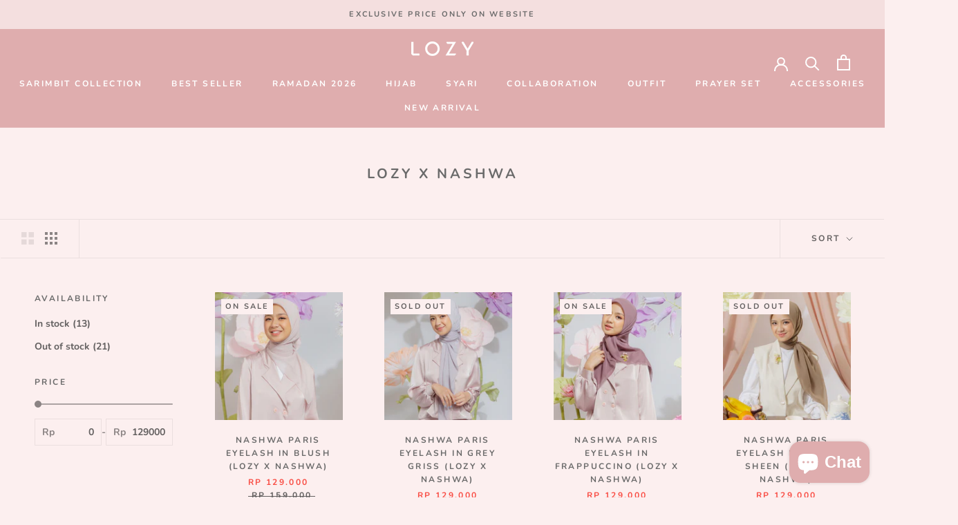

--- FILE ---
content_type: text/html; charset=utf-8
request_url: https://lozy.id/collections/lozy-x-nashwa
body_size: 38250
content:
<!doctype html>

<html class="no-js" lang="en">
  <head>


    <meta charset="utf-8"> 
    <meta http-equiv="X-UA-Compatible" content="IE=edge,chrome=1">
    <meta name="viewport" content="width=device-width, initial-scale=1.0, height=device-height, minimum-scale=1.0, maximum-scale=1.0">
    <meta name="theme-color" content="">

    <title>
      Lozy x Nashwa
    </title><link rel="canonical" href="https://lozy.id/collections/lozy-x-nashwa"><link rel="shortcut icon" href="//lozy.id/cdn/shop/files/Asset_16_300x_4db9a442-bddf-444e-82f2-43f1e9616a9d_96x.png?v=1653679020" type="image/png"><meta property="og:type" content="website">
  <meta property="og:title" content="Lozy x Nashwa">
  <meta property="og:image" content="http://lozy.id/cdn/shop/files/blush1_27f8a85f-615c-4782-b52a-2fc6f8a09b48.jpg?v=1710431073">
  <meta property="og:image:secure_url" content="https://lozy.id/cdn/shop/files/blush1_27f8a85f-615c-4782-b52a-2fc6f8a09b48.jpg?v=1710431073">
  <meta property="og:image:width" content="1080">
  <meta property="og:image:height" content="1080"><meta property="og:url" content="https://lozy.id/collections/lozy-x-nashwa">
<meta property="og:site_name" content="Lozy"><meta name="twitter:card" content="summary"><meta name="twitter:title" content="Lozy x Nashwa">
  <meta name="twitter:description" content="">
  <meta name="twitter:image" content="https://lozy.id/cdn/shop/files/blush1_27f8a85f-615c-4782-b52a-2fc6f8a09b48_600x600_crop_center.jpg?v=1710431073">
    <style>
  @font-face {
  font-family: Nunito;
  font-weight: 700;
  font-style: normal;
  font-display: fallback;
  src: url("//lozy.id/cdn/fonts/nunito/nunito_n7.37cf9b8cf43b3322f7e6e13ad2aad62ab5dc9109.woff2") format("woff2"),
       url("//lozy.id/cdn/fonts/nunito/nunito_n7.45cfcfadc6630011252d54d5f5a2c7c98f60d5de.woff") format("woff");
}

  @font-face {
  font-family: Nunito;
  font-weight: 700;
  font-style: normal;
  font-display: fallback;
  src: url("//lozy.id/cdn/fonts/nunito/nunito_n7.37cf9b8cf43b3322f7e6e13ad2aad62ab5dc9109.woff2") format("woff2"),
       url("//lozy.id/cdn/fonts/nunito/nunito_n7.45cfcfadc6630011252d54d5f5a2c7c98f60d5de.woff") format("woff");
}


  @font-face {
  font-family: Nunito;
  font-weight: 900;
  font-style: normal;
  font-display: fallback;
  src: url("//lozy.id/cdn/fonts/nunito/nunito_n9.29703ebe5c8d8fa1bc7f2dcb872bdf16cf7ff465.woff2") format("woff2"),
       url("//lozy.id/cdn/fonts/nunito/nunito_n9.37c60d6be0d57e3635735f5fdd179e5283d59f56.woff") format("woff");
}

  @font-face {
  font-family: Nunito;
  font-weight: 700;
  font-style: italic;
  font-display: fallback;
  src: url("//lozy.id/cdn/fonts/nunito/nunito_i7.3f8ba2027bc9ceb1b1764ecab15bae73f86c4632.woff2") format("woff2"),
       url("//lozy.id/cdn/fonts/nunito/nunito_i7.82bfb5f86ec77ada3c9f660da22064c2e46e1469.woff") format("woff");
}

  @font-face {
  font-family: Nunito;
  font-weight: 900;
  font-style: italic;
  font-display: fallback;
  src: url("//lozy.id/cdn/fonts/nunito/nunito_i9.d9d3a06900a7b5c28e00f2ff3e65a80b4e51a560.woff2") format("woff2"),
       url("//lozy.id/cdn/fonts/nunito/nunito_i9.93992e1c574825c63d626f1f8c5dcbd5f40f8d50.woff") format("woff");
}


  :root {
    --heading-font-family : Nunito, sans-serif;
    --heading-font-weight : 700;
    --heading-font-style  : normal;

    --text-font-family : Nunito, sans-serif;
    --text-font-weight : 700;
    --text-font-style  : normal;

    --base-text-font-size   : 14px;
    --default-text-font-size: 14px;--background          : #fcefef;
    --background-rgb      : 252, 239, 239;
    --light-background    : #ffffff;
    --light-background-rgb: 255, 255, 255;
    --heading-color       : #6a6a6a;
    --text-color          : #8b8484;
    --text-color-rgb      : 139, 132, 132;
    --text-color-light    : #636060;
    --text-color-light-rgb: 99, 96, 96;
    --link-color          : #6a6a6a;
    --link-color-rgb      : 106, 106, 106;
    --border-color        : #ebdfdf;
    --border-color-rgb    : 235, 223, 223;

    --button-background    : #dfadae;
    --button-background-rgb: 223, 173, 174;
    --button-text-color    : #ffffff;

    --header-background       : #dfadae;
    --header-heading-color    : #ffffff;
    --header-light-text-color : #6a6a6a;
    --header-border-color     : #e4b9ba;

    --footer-background    : #f4dfdf;
    --footer-text-color    : #636060;
    --footer-heading-color : #6a6a6a;
    --footer-border-color  : #decccc;

    --navigation-background      : #f4dfdf;
    --navigation-background-rgb  : 244, 223, 223;
    --navigation-text-color      : #ce9596;
    --navigation-text-color-light: rgba(206, 149, 150, 0.5);
    --navigation-border-color    : rgba(206, 149, 150, 0.25);

    --newsletter-popup-background     : #ce9596;
    --newsletter-popup-text-color     : #ffffff;
    --newsletter-popup-text-color-rgb : 255, 255, 255;

    --secondary-elements-background       : #f4dfdf;
    --secondary-elements-background-rgb   : 244, 223, 223;
    --secondary-elements-text-color       : #636060;
    --secondary-elements-text-color-light : rgba(99, 96, 96, 0.5);
    --secondary-elements-border-color     : rgba(99, 96, 96, 0.25);

    --product-sale-price-color    : #f94c43;
    --product-sale-price-color-rgb: 249, 76, 67;
    --product-star-rating: #f6a429;

    /* Shopify related variables */
    --payment-terms-background-color: #fcefef;

    /* Products */

    --horizontal-spacing-four-products-per-row: 60px;
        --horizontal-spacing-two-products-per-row : 60px;

    --vertical-spacing-four-products-per-row: 60px;
        --vertical-spacing-two-products-per-row : 75px;

    /* Animation */
    --drawer-transition-timing: cubic-bezier(0.645, 0.045, 0.355, 1);
    --header-base-height: 80px; /* We set a default for browsers that do not support CSS variables */

    /* Cursors */
    --cursor-zoom-in-svg    : url(//lozy.id/cdn/shop/t/26/assets/cursor-zoom-in.svg?v=60011955575614539471653291642);
    --cursor-zoom-in-2x-svg : url(//lozy.id/cdn/shop/t/26/assets/cursor-zoom-in-2x.svg?v=134531177417150048161653291642);
  }
</style>

<script>
  // IE11 does not have support for CSS variables, so we have to polyfill them
  if (!(((window || {}).CSS || {}).supports && window.CSS.supports('(--a: 0)'))) {
    const script = document.createElement('script');
    script.type = 'text/javascript';
    script.src = 'https://cdn.jsdelivr.net/npm/css-vars-ponyfill@2';
    script.onload = function() {
      cssVars({});
    };

    document.getElementsByTagName('head')[0].appendChild(script);
  }
</script>

    <script>window.performance && window.performance.mark && window.performance.mark('shopify.content_for_header.start');</script><meta name="google-site-verification" content="EhCdH5IKjY83Uq78xbTsPAslO6iowMjRpkCKjxog7T4">
<meta name="google-site-verification" content="829mh5ZhpvRxJju_bWkld0wYpDwGcfqupADR2rfxmCc">
<meta id="shopify-digital-wallet" name="shopify-digital-wallet" content="/50548834497/digital_wallets/dialog">
<link rel="alternate" type="application/atom+xml" title="Feed" href="/collections/lozy-x-nashwa.atom" />
<link rel="next" href="/collections/lozy-x-nashwa?page=2">
<link rel="alternate" type="application/json+oembed" href="https://lozy.id/collections/lozy-x-nashwa.oembed">
<script async="async" src="/checkouts/internal/preloads.js?locale=en-ID"></script>
<script id="shopify-features" type="application/json">{"accessToken":"985af867173974189e56d78f769f220e","betas":["rich-media-storefront-analytics"],"domain":"lozy.id","predictiveSearch":true,"shopId":50548834497,"locale":"en"}</script>
<script>var Shopify = Shopify || {};
Shopify.shop = "lozyhijab.myshopify.com";
Shopify.locale = "en";
Shopify.currency = {"active":"IDR","rate":"1.0"};
Shopify.country = "ID";
Shopify.theme = {"name":"Prestige","id":128131530945,"schema_name":"Prestige","schema_version":"5.5.0","theme_store_id":855,"role":"main"};
Shopify.theme.handle = "null";
Shopify.theme.style = {"id":null,"handle":null};
Shopify.cdnHost = "lozy.id/cdn";
Shopify.routes = Shopify.routes || {};
Shopify.routes.root = "/";</script>
<script type="module">!function(o){(o.Shopify=o.Shopify||{}).modules=!0}(window);</script>
<script>!function(o){function n(){var o=[];function n(){o.push(Array.prototype.slice.apply(arguments))}return n.q=o,n}var t=o.Shopify=o.Shopify||{};t.loadFeatures=n(),t.autoloadFeatures=n()}(window);</script>
<script id="shop-js-analytics" type="application/json">{"pageType":"collection"}</script>
<script defer="defer" async type="module" src="//lozy.id/cdn/shopifycloud/shop-js/modules/v2/client.init-shop-cart-sync_WVOgQShq.en.esm.js"></script>
<script defer="defer" async type="module" src="//lozy.id/cdn/shopifycloud/shop-js/modules/v2/chunk.common_C_13GLB1.esm.js"></script>
<script defer="defer" async type="module" src="//lozy.id/cdn/shopifycloud/shop-js/modules/v2/chunk.modal_CLfMGd0m.esm.js"></script>
<script type="module">
  await import("//lozy.id/cdn/shopifycloud/shop-js/modules/v2/client.init-shop-cart-sync_WVOgQShq.en.esm.js");
await import("//lozy.id/cdn/shopifycloud/shop-js/modules/v2/chunk.common_C_13GLB1.esm.js");
await import("//lozy.id/cdn/shopifycloud/shop-js/modules/v2/chunk.modal_CLfMGd0m.esm.js");

  window.Shopify.SignInWithShop?.initShopCartSync?.({"fedCMEnabled":true,"windoidEnabled":true});

</script>
<script>(function() {
  var isLoaded = false;
  function asyncLoad() {
    if (isLoaded) return;
    isLoaded = true;
    var urls = ["https:\/\/chimpstatic.com\/mcjs-connected\/js\/users\/d9d5b996511d3e49f84d74682\/f6c5f53b25b728b3069196cb2.js?shop=lozyhijab.myshopify.com","https:\/\/formbuilder.hulkapps.com\/skeletopapp.js?shop=lozyhijab.myshopify.com","https:\/\/assets.cdn.animatedbanner.xyz\/assets\/script\/bar.js?cbreak=1605670580.852655\u0026shop=lozyhijab.myshopify.com","https:\/\/cdn.shopify.com\/s\/files\/1\/0505\/4883\/4497\/t\/6\/assets\/ba_fb_50548834497.js?v=1605672245\u0026shop=lozyhijab.myshopify.com","\/\/www.powr.io\/powr.js?powr-token=lozyhijab.myshopify.com\u0026external-type=shopify\u0026shop=lozyhijab.myshopify.com","https:\/\/cdn.shopify.com\/s\/files\/1\/0505\/4883\/4497\/t\/20\/assets\/bis_50548834497.js?v=1611247781\u0026shop=lozyhijab.myshopify.com","https:\/\/js.smile.io\/v1\/smile-shopify.js?shop=lozyhijab.myshopify.com","https:\/\/instafeed.nfcube.com\/cdn\/716a02df67a423cd45deab29ca7798ce.js?shop=lozyhijab.myshopify.com","https:\/\/cdn.shopify.com\/s\/files\/1\/0505\/4883\/4497\/t\/26\/assets\/pop_50548834497.js?v=1658994767\u0026shop=lozyhijab.myshopify.com","https:\/\/cdn.shopify.com\/s\/files\/1\/0683\/1371\/0892\/files\/splmn-shopify-prod-August-31.min.js?v=1693985059\u0026shop=lozyhijab.myshopify.com","https:\/\/sales-pop.carecart.io\/lib\/salesnotifier.js?shop=lozyhijab.myshopify.com","https:\/\/cdn.hextom.com\/js\/eventpromotionbar.js?shop=lozyhijab.myshopify.com","https:\/\/cdn.hextom.com\/js\/ultimatesalesboost.js?shop=lozyhijab.myshopify.com"];
    for (var i = 0; i < urls.length; i++) {
      var s = document.createElement('script');
      s.type = 'text/javascript';
      s.async = true;
      s.src = urls[i];
      var x = document.getElementsByTagName('script')[0];
      x.parentNode.insertBefore(s, x);
    }
  };
  if(window.attachEvent) {
    window.attachEvent('onload', asyncLoad);
  } else {
    window.addEventListener('load', asyncLoad, false);
  }
})();</script>
<script id="__st">var __st={"a":50548834497,"offset":25200,"reqid":"6d45ba43-c3f8-470d-a063-fc23c3fd0a1a-1769549334","pageurl":"lozy.id\/collections\/lozy-x-nashwa","u":"b6d4605296af","p":"collection","rtyp":"collection","rid":466601738433};</script>
<script>window.ShopifyPaypalV4VisibilityTracking = true;</script>
<script id="captcha-bootstrap">!function(){'use strict';const t='contact',e='account',n='new_comment',o=[[t,t],['blogs',n],['comments',n],[t,'customer']],c=[[e,'customer_login'],[e,'guest_login'],[e,'recover_customer_password'],[e,'create_customer']],r=t=>t.map((([t,e])=>`form[action*='/${t}']:not([data-nocaptcha='true']) input[name='form_type'][value='${e}']`)).join(','),a=t=>()=>t?[...document.querySelectorAll(t)].map((t=>t.form)):[];function s(){const t=[...o],e=r(t);return a(e)}const i='password',u='form_key',d=['recaptcha-v3-token','g-recaptcha-response','h-captcha-response',i],f=()=>{try{return window.sessionStorage}catch{return}},m='__shopify_v',_=t=>t.elements[u];function p(t,e,n=!1){try{const o=window.sessionStorage,c=JSON.parse(o.getItem(e)),{data:r}=function(t){const{data:e,action:n}=t;return t[m]||n?{data:e,action:n}:{data:t,action:n}}(c);for(const[e,n]of Object.entries(r))t.elements[e]&&(t.elements[e].value=n);n&&o.removeItem(e)}catch(o){console.error('form repopulation failed',{error:o})}}const l='form_type',E='cptcha';function T(t){t.dataset[E]=!0}const w=window,h=w.document,L='Shopify',v='ce_forms',y='captcha';let A=!1;((t,e)=>{const n=(g='f06e6c50-85a8-45c8-87d0-21a2b65856fe',I='https://cdn.shopify.com/shopifycloud/storefront-forms-hcaptcha/ce_storefront_forms_captcha_hcaptcha.v1.5.2.iife.js',D={infoText:'Protected by hCaptcha',privacyText:'Privacy',termsText:'Terms'},(t,e,n)=>{const o=w[L][v],c=o.bindForm;if(c)return c(t,g,e,D).then(n);var r;o.q.push([[t,g,e,D],n]),r=I,A||(h.body.append(Object.assign(h.createElement('script'),{id:'captcha-provider',async:!0,src:r})),A=!0)});var g,I,D;w[L]=w[L]||{},w[L][v]=w[L][v]||{},w[L][v].q=[],w[L][y]=w[L][y]||{},w[L][y].protect=function(t,e){n(t,void 0,e),T(t)},Object.freeze(w[L][y]),function(t,e,n,w,h,L){const[v,y,A,g]=function(t,e,n){const i=e?o:[],u=t?c:[],d=[...i,...u],f=r(d),m=r(i),_=r(d.filter((([t,e])=>n.includes(e))));return[a(f),a(m),a(_),s()]}(w,h,L),I=t=>{const e=t.target;return e instanceof HTMLFormElement?e:e&&e.form},D=t=>v().includes(t);t.addEventListener('submit',(t=>{const e=I(t);if(!e)return;const n=D(e)&&!e.dataset.hcaptchaBound&&!e.dataset.recaptchaBound,o=_(e),c=g().includes(e)&&(!o||!o.value);(n||c)&&t.preventDefault(),c&&!n&&(function(t){try{if(!f())return;!function(t){const e=f();if(!e)return;const n=_(t);if(!n)return;const o=n.value;o&&e.removeItem(o)}(t);const e=Array.from(Array(32),(()=>Math.random().toString(36)[2])).join('');!function(t,e){_(t)||t.append(Object.assign(document.createElement('input'),{type:'hidden',name:u})),t.elements[u].value=e}(t,e),function(t,e){const n=f();if(!n)return;const o=[...t.querySelectorAll(`input[type='${i}']`)].map((({name:t})=>t)),c=[...d,...o],r={};for(const[a,s]of new FormData(t).entries())c.includes(a)||(r[a]=s);n.setItem(e,JSON.stringify({[m]:1,action:t.action,data:r}))}(t,e)}catch(e){console.error('failed to persist form',e)}}(e),e.submit())}));const S=(t,e)=>{t&&!t.dataset[E]&&(n(t,e.some((e=>e===t))),T(t))};for(const o of['focusin','change'])t.addEventListener(o,(t=>{const e=I(t);D(e)&&S(e,y())}));const B=e.get('form_key'),M=e.get(l),P=B&&M;t.addEventListener('DOMContentLoaded',(()=>{const t=y();if(P)for(const e of t)e.elements[l].value===M&&p(e,B);[...new Set([...A(),...v().filter((t=>'true'===t.dataset.shopifyCaptcha))])].forEach((e=>S(e,t)))}))}(h,new URLSearchParams(w.location.search),n,t,e,['guest_login'])})(!0,!1)}();</script>
<script integrity="sha256-4kQ18oKyAcykRKYeNunJcIwy7WH5gtpwJnB7kiuLZ1E=" data-source-attribution="shopify.loadfeatures" defer="defer" src="//lozy.id/cdn/shopifycloud/storefront/assets/storefront/load_feature-a0a9edcb.js" crossorigin="anonymous"></script>
<script data-source-attribution="shopify.dynamic_checkout.dynamic.init">var Shopify=Shopify||{};Shopify.PaymentButton=Shopify.PaymentButton||{isStorefrontPortableWallets:!0,init:function(){window.Shopify.PaymentButton.init=function(){};var t=document.createElement("script");t.src="https://lozy.id/cdn/shopifycloud/portable-wallets/latest/portable-wallets.en.js",t.type="module",document.head.appendChild(t)}};
</script>
<script data-source-attribution="shopify.dynamic_checkout.buyer_consent">
  function portableWalletsHideBuyerConsent(e){var t=document.getElementById("shopify-buyer-consent"),n=document.getElementById("shopify-subscription-policy-button");t&&n&&(t.classList.add("hidden"),t.setAttribute("aria-hidden","true"),n.removeEventListener("click",e))}function portableWalletsShowBuyerConsent(e){var t=document.getElementById("shopify-buyer-consent"),n=document.getElementById("shopify-subscription-policy-button");t&&n&&(t.classList.remove("hidden"),t.removeAttribute("aria-hidden"),n.addEventListener("click",e))}window.Shopify?.PaymentButton&&(window.Shopify.PaymentButton.hideBuyerConsent=portableWalletsHideBuyerConsent,window.Shopify.PaymentButton.showBuyerConsent=portableWalletsShowBuyerConsent);
</script>
<script data-source-attribution="shopify.dynamic_checkout.cart.bootstrap">document.addEventListener("DOMContentLoaded",(function(){function t(){return document.querySelector("shopify-accelerated-checkout-cart, shopify-accelerated-checkout")}if(t())Shopify.PaymentButton.init();else{new MutationObserver((function(e,n){t()&&(Shopify.PaymentButton.init(),n.disconnect())})).observe(document.body,{childList:!0,subtree:!0})}}));
</script>

<script>window.performance && window.performance.mark && window.performance.mark('shopify.content_for_header.end');</script>

    <link rel="stylesheet" href="//lozy.id/cdn/shop/t/26/assets/theme.css?v=173608955386344188391639035303">

    <script>// This allows to expose several variables to the global scope, to be used in scripts
      window.theme = {
        pageType: "collection",
        moneyFormat: "Rp {{ amount_no_decimals_with_comma_separator}}",
        moneyWithCurrencyFormat: "Rp {{ amount_no_decimals_with_comma_separator}}",
        currencyCodeEnabled: false,
        productImageSize: "square",
        searchMode: "product,page",
        showPageTransition: false,
        showElementStaggering: true,
        showImageZooming: true
      };

      window.routes = {
        rootUrl: "\/",
        rootUrlWithoutSlash: '',
        cartUrl: "\/cart",
        cartAddUrl: "\/cart\/add",
        cartChangeUrl: "\/cart\/change",
        searchUrl: "\/search",
        productRecommendationsUrl: "\/recommendations\/products"
      };

      window.languages = {
        cartAddNote: "Add Order Note",
        cartEditNote: "Edit Order Note",
        productImageLoadingError: "This image could not be loaded. Please try to reload the page.",
        productFormAddToCart: "Add to cart",
        productFormUnavailable: "Unavailable",
        productFormSoldOut: "Sold Out",
        shippingEstimatorOneResult: "1 option available:",
        shippingEstimatorMoreResults: "{{count}} options available:",
        shippingEstimatorNoResults: "No shipping could be found"
      };

      window.lazySizesConfig = {
        loadHidden: false,
        hFac: 0.5,
        expFactor: 2,
        ricTimeout: 150,
        lazyClass: 'Image--lazyLoad',
        loadingClass: 'Image--lazyLoading',
        loadedClass: 'Image--lazyLoaded'
      };

      document.documentElement.className = document.documentElement.className.replace('no-js', 'js');
      document.documentElement.style.setProperty('--window-height', window.innerHeight + 'px');

      // We do a quick detection of some features (we could use Modernizr but for so little...)
      (function() {
        document.documentElement.className += ((window.CSS && window.CSS.supports('(position: sticky) or (position: -webkit-sticky)')) ? ' supports-sticky' : ' no-supports-sticky');
        document.documentElement.className += (window.matchMedia('(-moz-touch-enabled: 1), (hover: none)')).matches ? ' no-supports-hover' : ' supports-hover';
      }());

      
    </script>

    <script src="//lozy.id/cdn/shop/t/26/assets/lazysizes.min.js?v=174358363404432586981639035302" async></script><script src="//lozy.id/cdn/shop/t/26/assets/libs.min.js?v=26178543184394469741639035302" defer></script>
    <script src="//lozy.id/cdn/shop/t/26/assets/theme.js?v=69766538163165777771639035304" defer></script>
    <script src="//lozy.id/cdn/shop/t/26/assets/custom.js?v=183944157590872491501639035301" defer></script>

    <script>
      (function () {
        window.onpageshow = function() {
          if (window.theme.showPageTransition) {
            var pageTransition = document.querySelector('.PageTransition');

            if (pageTransition) {
              pageTransition.style.visibility = 'visible';
              pageTransition.style.opacity = '0';
            }
          }

          // When the page is loaded from the cache, we have to reload the cart content
          document.documentElement.dispatchEvent(new CustomEvent('cart:refresh', {
            bubbles: true
          }));
        };
      })();
    </script>

    


  <script type="application/ld+json">
  {
    "@context": "http://schema.org",
    "@type": "BreadcrumbList",
  "itemListElement": [{
      "@type": "ListItem",
      "position": 1,
      "name": "Home",
      "item": "https://lozy.id"
    },{
          "@type": "ListItem",
          "position": 2,
          "name": "Lozy x Nashwa",
          "item": "https://lozy.id/collections/lozy-x-nashwa"
        }]
  }
  </script>

  
<script type="text/javascript">
  window.Pop = window.Pop || {};
  window.Pop.common = window.Pop.common || {};
  window.Pop.common.shop = {
    permanent_domain: 'lozyhijab.myshopify.com',
    currency: "IDR",
    money_format: "Rp {{ amount_no_decimals_with_comma_separator}}",
    id: 50548834497
  };
  

  window.Pop.common.template = 'collection';
  window.Pop.common.cart = {};
  window.Pop.common.vapid_public_key = "BJuXCmrtTK335SuczdNVYrGVtP_WXn4jImChm49st7K7z7e8gxSZUKk4DhUpk8j2Xpiw5G4-ylNbMKLlKkUEU98=";
  window.Pop.global_config = {"asset_urls":{"loy":{},"rev":{},"pu":{"init_js":null},"widgets":{"init_js":"https:\/\/cdn.shopify.com\/s\/files\/1\/0194\/1736\/6592\/t\/1\/assets\/ba_widget_init.js?v=1728041536","modal_js":"https:\/\/cdn.shopify.com\/s\/files\/1\/0194\/1736\/6592\/t\/1\/assets\/ba_widget_modal.js?v=1728041538","modal_css":"https:\/\/cdn.shopify.com\/s\/files\/1\/0194\/1736\/6592\/t\/1\/assets\/ba_widget_modal.css?v=1654723622"},"forms":{},"global":{"helper_js":"https:\/\/cdn.shopify.com\/s\/files\/1\/0194\/1736\/6592\/t\/1\/assets\/ba_pop_tracking.js?v=1704919189"}},"proxy_paths":{"pop":"\/apps\/ba-pop","app_metrics":"\/apps\/ba-pop\/app_metrics","push_subscription":"\/apps\/ba-pop\/push"},"aat":["pop"],"pv":false,"sts":false,"bam":true,"batc":true,"base_money_format":"Rp {{ amount_no_decimals_with_comma_separator}}","online_store_version":2,"loy_js_api_enabled":false,"shop":{"id":50548834497,"name":"Lozy","domain":"lozy.id"}};
  window.Pop.widgets_config = {"id":29459,"active":false,"frequency_limit_amount":3,"frequency_limit_time_unit":"days","background_image":{"position":"none","widget_background_preview_url":""},"initial_state":{"body":"subscribe and get discount","title":"Get 10k off Your Order","cta_text":"Claim Discount","show_email":"true","action_text":"Saving...","footer_text":"You are signing up to receive communication via email and can unsubscribe at any time.","dismiss_text":"No thanks","email_placeholder":"Email Address","phone_placeholder":"Phone Number"},"success_state":{"body":"Thanks for subscribing. Copy your discount code and apply to your next order.","title":"Discount Voucher 🎉","cta_text":"Continue shopping","cta_action":"dismiss","redirect_url":"","open_url_new_tab":"false"},"closed_state":{"action":"close_widget","font_size":"20","action_text":"GET 10% OFF","display_offset":"300","display_position":"left"},"error_state":{"submit_error":"Sorry, please try again later","invalid_email":"Please enter valid email address!","error_subscribing":"Error subscribing, try again later","already_registered":"You have already registered","invalid_phone_number":"Please enter valid phone number!"},"trigger":{"action":"on_timer","delay_in_seconds":"0"},"colors":{"link_color":"#4FC3F7","sticky_bar_bg":"#C62828","cta_font_color":"#fff","body_font_color":"#ef9a9a","sticky_bar_text":"#fff","background_color":"#ffebee","error_text_color":"#ff2626","title_font_color":"#e57373","footer_font_color":"#bbb","dismiss_font_color":"#bbb","cta_background_color":"#e57373","sticky_coupon_bar_bg":"#286ef8","error_text_background":"","sticky_coupon_bar_text":"#fff"},"sticky_coupon_bar":{"enabled":"false","message":"Don't forget to use your code"},"display_style":{"font":"Arial","size":"regular","align":"center"},"dismissable":false,"has_background":false,"opt_in_channels":["email"],"rules":[],"widget_css":".powered_by_rivo{\n  display: block;\n}\n.ba_widget_main_design {\n  background: #ffebee;\n}\n.ba_widget_content{text-align: center}\n.ba_widget_parent{\n  font-family: Arial;\n}\n.ba_widget_parent.background{\n}\n.ba_widget_left_content{\n}\n.ba_widget_right_content{\n}\n#ba_widget_cta_button:disabled{\n  background: #e57373cc;\n}\n#ba_widget_cta_button{\n  background: #e57373;\n  color: #fff;\n}\n#ba_widget_cta_button:after {\n  background: #e57373e0;\n}\n.ba_initial_state_title, .ba_success_state_title{\n  color: #e57373;\n}\n.ba_initial_state_body, .ba_success_state_body{\n  color: #ef9a9a;\n}\n.ba_initial_state_dismiss_text{\n  color: #bbb;\n}\n.ba_initial_state_footer_text, .ba_initial_state_sms_agreement{\n  color: #bbb;\n}\n.ba_widget_error{\n  color: #ff2626;\n  background: ;\n}\n.ba_link_color{\n  color: #4FC3F7;\n}\n","custom_css":null,"logo":null};
</script>


<script type="text/javascript">
  

  (function() {
    //Global snippet for Email Popups
    //this is updated automatically - do not edit manually.
    document.addEventListener('DOMContentLoaded', function() {
      function loadScript(src, defer, done) {
        var js = document.createElement('script');
        js.src = src;
        js.defer = defer;
        js.onload = function(){done();};
        js.onerror = function(){
          done(new Error('Failed to load script ' + src));
        };
        document.head.appendChild(js);
      }

      function browserSupportsAllFeatures() {
        return window.Promise && window.fetch && window.Symbol;
      }

      if (browserSupportsAllFeatures()) {
        main();
      } else {
        loadScript('https://cdnjs.cloudflare.com/polyfill/v3/polyfill.min.js?features=Promise,fetch', true, main);
      }

      function loadAppScripts(){
        const popAppEmbedEnabled = document.getElementById("pop-app-embed-init");

        if (window.Pop.global_config.aat.includes("pop") && !popAppEmbedEnabled){
          loadScript(window.Pop.global_config.asset_urls.widgets.init_js, true, function(){});
        }
      }

      function main(err) {
        loadScript(window.Pop.global_config.asset_urls.global.helper_js, false, loadAppScripts);
      }
    });
  })();
</script>

<!-- BEGIN app block: shopify://apps/pagefly-page-builder/blocks/app-embed/83e179f7-59a0-4589-8c66-c0dddf959200 -->

<!-- BEGIN app snippet: pagefly-cro-ab-testing-main -->







<script>
  ;(function () {
    const url = new URL(window.location)
    const viewParam = url.searchParams.get('view')
    if (viewParam && viewParam.includes('variant-pf-')) {
      url.searchParams.set('pf_v', viewParam)
      url.searchParams.delete('view')
      window.history.replaceState({}, '', url)
    }
  })()
</script>



<script type='module'>
  
  window.PAGEFLY_CRO = window.PAGEFLY_CRO || {}

  window.PAGEFLY_CRO['data_debug'] = {
    original_template_suffix: "all_collections",
    allow_ab_test: false,
    ab_test_start_time: 0,
    ab_test_end_time: 0,
    today_date_time: 1769549334000,
  }
  window.PAGEFLY_CRO['GA4'] = { enabled: false}
</script>

<!-- END app snippet -->








  <script src='https://cdn.shopify.com/extensions/019bf883-1122-7445-9dca-5d60e681c2c8/pagefly-page-builder-216/assets/pagefly-helper.js' defer='defer'></script>

  <script src='https://cdn.shopify.com/extensions/019bf883-1122-7445-9dca-5d60e681c2c8/pagefly-page-builder-216/assets/pagefly-general-helper.js' defer='defer'></script>

  <script src='https://cdn.shopify.com/extensions/019bf883-1122-7445-9dca-5d60e681c2c8/pagefly-page-builder-216/assets/pagefly-snap-slider.js' defer='defer'></script>

  <script src='https://cdn.shopify.com/extensions/019bf883-1122-7445-9dca-5d60e681c2c8/pagefly-page-builder-216/assets/pagefly-slideshow-v3.js' defer='defer'></script>

  <script src='https://cdn.shopify.com/extensions/019bf883-1122-7445-9dca-5d60e681c2c8/pagefly-page-builder-216/assets/pagefly-slideshow-v4.js' defer='defer'></script>

  <script src='https://cdn.shopify.com/extensions/019bf883-1122-7445-9dca-5d60e681c2c8/pagefly-page-builder-216/assets/pagefly-glider.js' defer='defer'></script>

  <script src='https://cdn.shopify.com/extensions/019bf883-1122-7445-9dca-5d60e681c2c8/pagefly-page-builder-216/assets/pagefly-slideshow-v1-v2.js' defer='defer'></script>

  <script src='https://cdn.shopify.com/extensions/019bf883-1122-7445-9dca-5d60e681c2c8/pagefly-page-builder-216/assets/pagefly-product-media.js' defer='defer'></script>

  <script src='https://cdn.shopify.com/extensions/019bf883-1122-7445-9dca-5d60e681c2c8/pagefly-page-builder-216/assets/pagefly-product.js' defer='defer'></script>


<script id='pagefly-helper-data' type='application/json'>
  {
    "page_optimization": {
      "assets_prefetching": false
    },
    "elements_asset_mapper": {
      "Accordion": "https://cdn.shopify.com/extensions/019bf883-1122-7445-9dca-5d60e681c2c8/pagefly-page-builder-216/assets/pagefly-accordion.js",
      "Accordion3": "https://cdn.shopify.com/extensions/019bf883-1122-7445-9dca-5d60e681c2c8/pagefly-page-builder-216/assets/pagefly-accordion3.js",
      "CountDown": "https://cdn.shopify.com/extensions/019bf883-1122-7445-9dca-5d60e681c2c8/pagefly-page-builder-216/assets/pagefly-countdown.js",
      "GMap1": "https://cdn.shopify.com/extensions/019bf883-1122-7445-9dca-5d60e681c2c8/pagefly-page-builder-216/assets/pagefly-gmap.js",
      "GMap2": "https://cdn.shopify.com/extensions/019bf883-1122-7445-9dca-5d60e681c2c8/pagefly-page-builder-216/assets/pagefly-gmap.js",
      "GMapBasicV2": "https://cdn.shopify.com/extensions/019bf883-1122-7445-9dca-5d60e681c2c8/pagefly-page-builder-216/assets/pagefly-gmap.js",
      "GMapAdvancedV2": "https://cdn.shopify.com/extensions/019bf883-1122-7445-9dca-5d60e681c2c8/pagefly-page-builder-216/assets/pagefly-gmap.js",
      "HTML.Video": "https://cdn.shopify.com/extensions/019bf883-1122-7445-9dca-5d60e681c2c8/pagefly-page-builder-216/assets/pagefly-htmlvideo.js",
      "HTML.Video2": "https://cdn.shopify.com/extensions/019bf883-1122-7445-9dca-5d60e681c2c8/pagefly-page-builder-216/assets/pagefly-htmlvideo2.js",
      "HTML.Video3": "https://cdn.shopify.com/extensions/019bf883-1122-7445-9dca-5d60e681c2c8/pagefly-page-builder-216/assets/pagefly-htmlvideo2.js",
      "BackgroundVideo": "https://cdn.shopify.com/extensions/019bf883-1122-7445-9dca-5d60e681c2c8/pagefly-page-builder-216/assets/pagefly-htmlvideo2.js",
      "Instagram": "https://cdn.shopify.com/extensions/019bf883-1122-7445-9dca-5d60e681c2c8/pagefly-page-builder-216/assets/pagefly-instagram.js",
      "Instagram2": "https://cdn.shopify.com/extensions/019bf883-1122-7445-9dca-5d60e681c2c8/pagefly-page-builder-216/assets/pagefly-instagram.js",
      "Insta3": "https://cdn.shopify.com/extensions/019bf883-1122-7445-9dca-5d60e681c2c8/pagefly-page-builder-216/assets/pagefly-instagram3.js",
      "Tabs": "https://cdn.shopify.com/extensions/019bf883-1122-7445-9dca-5d60e681c2c8/pagefly-page-builder-216/assets/pagefly-tab.js",
      "Tabs3": "https://cdn.shopify.com/extensions/019bf883-1122-7445-9dca-5d60e681c2c8/pagefly-page-builder-216/assets/pagefly-tab3.js",
      "ProductBox": "https://cdn.shopify.com/extensions/019bf883-1122-7445-9dca-5d60e681c2c8/pagefly-page-builder-216/assets/pagefly-cart.js",
      "FBPageBox2": "https://cdn.shopify.com/extensions/019bf883-1122-7445-9dca-5d60e681c2c8/pagefly-page-builder-216/assets/pagefly-facebook.js",
      "FBLikeButton2": "https://cdn.shopify.com/extensions/019bf883-1122-7445-9dca-5d60e681c2c8/pagefly-page-builder-216/assets/pagefly-facebook.js",
      "TwitterFeed2": "https://cdn.shopify.com/extensions/019bf883-1122-7445-9dca-5d60e681c2c8/pagefly-page-builder-216/assets/pagefly-twitter.js",
      "Paragraph4": "https://cdn.shopify.com/extensions/019bf883-1122-7445-9dca-5d60e681c2c8/pagefly-page-builder-216/assets/pagefly-paragraph4.js",

      "AliReviews": "https://cdn.shopify.com/extensions/019bf883-1122-7445-9dca-5d60e681c2c8/pagefly-page-builder-216/assets/pagefly-3rd-elements.js",
      "BackInStock": "https://cdn.shopify.com/extensions/019bf883-1122-7445-9dca-5d60e681c2c8/pagefly-page-builder-216/assets/pagefly-3rd-elements.js",
      "GloboBackInStock": "https://cdn.shopify.com/extensions/019bf883-1122-7445-9dca-5d60e681c2c8/pagefly-page-builder-216/assets/pagefly-3rd-elements.js",
      "GrowaveWishlist": "https://cdn.shopify.com/extensions/019bf883-1122-7445-9dca-5d60e681c2c8/pagefly-page-builder-216/assets/pagefly-3rd-elements.js",
      "InfiniteOptionsShopPad": "https://cdn.shopify.com/extensions/019bf883-1122-7445-9dca-5d60e681c2c8/pagefly-page-builder-216/assets/pagefly-3rd-elements.js",
      "InkybayProductPersonalizer": "https://cdn.shopify.com/extensions/019bf883-1122-7445-9dca-5d60e681c2c8/pagefly-page-builder-216/assets/pagefly-3rd-elements.js",
      "LimeSpot": "https://cdn.shopify.com/extensions/019bf883-1122-7445-9dca-5d60e681c2c8/pagefly-page-builder-216/assets/pagefly-3rd-elements.js",
      "Loox": "https://cdn.shopify.com/extensions/019bf883-1122-7445-9dca-5d60e681c2c8/pagefly-page-builder-216/assets/pagefly-3rd-elements.js",
      "Opinew": "https://cdn.shopify.com/extensions/019bf883-1122-7445-9dca-5d60e681c2c8/pagefly-page-builder-216/assets/pagefly-3rd-elements.js",
      "Powr": "https://cdn.shopify.com/extensions/019bf883-1122-7445-9dca-5d60e681c2c8/pagefly-page-builder-216/assets/pagefly-3rd-elements.js",
      "ProductReviews": "https://cdn.shopify.com/extensions/019bf883-1122-7445-9dca-5d60e681c2c8/pagefly-page-builder-216/assets/pagefly-3rd-elements.js",
      "PushOwl": "https://cdn.shopify.com/extensions/019bf883-1122-7445-9dca-5d60e681c2c8/pagefly-page-builder-216/assets/pagefly-3rd-elements.js",
      "ReCharge": "https://cdn.shopify.com/extensions/019bf883-1122-7445-9dca-5d60e681c2c8/pagefly-page-builder-216/assets/pagefly-3rd-elements.js",
      "Rivyo": "https://cdn.shopify.com/extensions/019bf883-1122-7445-9dca-5d60e681c2c8/pagefly-page-builder-216/assets/pagefly-3rd-elements.js",
      "TrackingMore": "https://cdn.shopify.com/extensions/019bf883-1122-7445-9dca-5d60e681c2c8/pagefly-page-builder-216/assets/pagefly-3rd-elements.js",
      "Vitals": "https://cdn.shopify.com/extensions/019bf883-1122-7445-9dca-5d60e681c2c8/pagefly-page-builder-216/assets/pagefly-3rd-elements.js",
      "Wiser": "https://cdn.shopify.com/extensions/019bf883-1122-7445-9dca-5d60e681c2c8/pagefly-page-builder-216/assets/pagefly-3rd-elements.js"
    },
    "custom_elements_mapper": {
      "pf-click-action-element": "https://cdn.shopify.com/extensions/019bf883-1122-7445-9dca-5d60e681c2c8/pagefly-page-builder-216/assets/pagefly-click-action-element.js",
      "pf-dialog-element": "https://cdn.shopify.com/extensions/019bf883-1122-7445-9dca-5d60e681c2c8/pagefly-page-builder-216/assets/pagefly-dialog-element.js"
    }
  }
</script>


<!-- END app block --><script src="https://cdn.shopify.com/extensions/1aff304a-11ec-47a0-aee1-7f4ae56792d4/tydal-popups-email-pop-ups-4/assets/pop-app-embed.js" type="text/javascript" defer="defer"></script>
<script src="https://cdn.shopify.com/extensions/019c0057-895d-7ff2-b2c3-37d5559f1468/smile-io-279/assets/smile-loader.js" type="text/javascript" defer="defer"></script>
<script src="https://cdn.shopify.com/extensions/e8878072-2f6b-4e89-8082-94b04320908d/inbox-1254/assets/inbox-chat-loader.js" type="text/javascript" defer="defer"></script>
<link href="https://monorail-edge.shopifysvc.com" rel="dns-prefetch">
<script>(function(){if ("sendBeacon" in navigator && "performance" in window) {try {var session_token_from_headers = performance.getEntriesByType('navigation')[0].serverTiming.find(x => x.name == '_s').description;} catch {var session_token_from_headers = undefined;}var session_cookie_matches = document.cookie.match(/_shopify_s=([^;]*)/);var session_token_from_cookie = session_cookie_matches && session_cookie_matches.length === 2 ? session_cookie_matches[1] : "";var session_token = session_token_from_headers || session_token_from_cookie || "";function handle_abandonment_event(e) {var entries = performance.getEntries().filter(function(entry) {return /monorail-edge.shopifysvc.com/.test(entry.name);});if (!window.abandonment_tracked && entries.length === 0) {window.abandonment_tracked = true;var currentMs = Date.now();var navigation_start = performance.timing.navigationStart;var payload = {shop_id: 50548834497,url: window.location.href,navigation_start,duration: currentMs - navigation_start,session_token,page_type: "collection"};window.navigator.sendBeacon("https://monorail-edge.shopifysvc.com/v1/produce", JSON.stringify({schema_id: "online_store_buyer_site_abandonment/1.1",payload: payload,metadata: {event_created_at_ms: currentMs,event_sent_at_ms: currentMs}}));}}window.addEventListener('pagehide', handle_abandonment_event);}}());</script>
<script id="web-pixels-manager-setup">(function e(e,d,r,n,o){if(void 0===o&&(o={}),!Boolean(null===(a=null===(i=window.Shopify)||void 0===i?void 0:i.analytics)||void 0===a?void 0:a.replayQueue)){var i,a;window.Shopify=window.Shopify||{};var t=window.Shopify;t.analytics=t.analytics||{};var s=t.analytics;s.replayQueue=[],s.publish=function(e,d,r){return s.replayQueue.push([e,d,r]),!0};try{self.performance.mark("wpm:start")}catch(e){}var l=function(){var e={modern:/Edge?\/(1{2}[4-9]|1[2-9]\d|[2-9]\d{2}|\d{4,})\.\d+(\.\d+|)|Firefox\/(1{2}[4-9]|1[2-9]\d|[2-9]\d{2}|\d{4,})\.\d+(\.\d+|)|Chrom(ium|e)\/(9{2}|\d{3,})\.\d+(\.\d+|)|(Maci|X1{2}).+ Version\/(15\.\d+|(1[6-9]|[2-9]\d|\d{3,})\.\d+)([,.]\d+|)( \(\w+\)|)( Mobile\/\w+|) Safari\/|Chrome.+OPR\/(9{2}|\d{3,})\.\d+\.\d+|(CPU[ +]OS|iPhone[ +]OS|CPU[ +]iPhone|CPU IPhone OS|CPU iPad OS)[ +]+(15[._]\d+|(1[6-9]|[2-9]\d|\d{3,})[._]\d+)([._]\d+|)|Android:?[ /-](13[3-9]|1[4-9]\d|[2-9]\d{2}|\d{4,})(\.\d+|)(\.\d+|)|Android.+Firefox\/(13[5-9]|1[4-9]\d|[2-9]\d{2}|\d{4,})\.\d+(\.\d+|)|Android.+Chrom(ium|e)\/(13[3-9]|1[4-9]\d|[2-9]\d{2}|\d{4,})\.\d+(\.\d+|)|SamsungBrowser\/([2-9]\d|\d{3,})\.\d+/,legacy:/Edge?\/(1[6-9]|[2-9]\d|\d{3,})\.\d+(\.\d+|)|Firefox\/(5[4-9]|[6-9]\d|\d{3,})\.\d+(\.\d+|)|Chrom(ium|e)\/(5[1-9]|[6-9]\d|\d{3,})\.\d+(\.\d+|)([\d.]+$|.*Safari\/(?![\d.]+ Edge\/[\d.]+$))|(Maci|X1{2}).+ Version\/(10\.\d+|(1[1-9]|[2-9]\d|\d{3,})\.\d+)([,.]\d+|)( \(\w+\)|)( Mobile\/\w+|) Safari\/|Chrome.+OPR\/(3[89]|[4-9]\d|\d{3,})\.\d+\.\d+|(CPU[ +]OS|iPhone[ +]OS|CPU[ +]iPhone|CPU IPhone OS|CPU iPad OS)[ +]+(10[._]\d+|(1[1-9]|[2-9]\d|\d{3,})[._]\d+)([._]\d+|)|Android:?[ /-](13[3-9]|1[4-9]\d|[2-9]\d{2}|\d{4,})(\.\d+|)(\.\d+|)|Mobile Safari.+OPR\/([89]\d|\d{3,})\.\d+\.\d+|Android.+Firefox\/(13[5-9]|1[4-9]\d|[2-9]\d{2}|\d{4,})\.\d+(\.\d+|)|Android.+Chrom(ium|e)\/(13[3-9]|1[4-9]\d|[2-9]\d{2}|\d{4,})\.\d+(\.\d+|)|Android.+(UC? ?Browser|UCWEB|U3)[ /]?(15\.([5-9]|\d{2,})|(1[6-9]|[2-9]\d|\d{3,})\.\d+)\.\d+|SamsungBrowser\/(5\.\d+|([6-9]|\d{2,})\.\d+)|Android.+MQ{2}Browser\/(14(\.(9|\d{2,})|)|(1[5-9]|[2-9]\d|\d{3,})(\.\d+|))(\.\d+|)|K[Aa][Ii]OS\/(3\.\d+|([4-9]|\d{2,})\.\d+)(\.\d+|)/},d=e.modern,r=e.legacy,n=navigator.userAgent;return n.match(d)?"modern":n.match(r)?"legacy":"unknown"}(),u="modern"===l?"modern":"legacy",c=(null!=n?n:{modern:"",legacy:""})[u],f=function(e){return[e.baseUrl,"/wpm","/b",e.hashVersion,"modern"===e.buildTarget?"m":"l",".js"].join("")}({baseUrl:d,hashVersion:r,buildTarget:u}),m=function(e){var d=e.version,r=e.bundleTarget,n=e.surface,o=e.pageUrl,i=e.monorailEndpoint;return{emit:function(e){var a=e.status,t=e.errorMsg,s=(new Date).getTime(),l=JSON.stringify({metadata:{event_sent_at_ms:s},events:[{schema_id:"web_pixels_manager_load/3.1",payload:{version:d,bundle_target:r,page_url:o,status:a,surface:n,error_msg:t},metadata:{event_created_at_ms:s}}]});if(!i)return console&&console.warn&&console.warn("[Web Pixels Manager] No Monorail endpoint provided, skipping logging."),!1;try{return self.navigator.sendBeacon.bind(self.navigator)(i,l)}catch(e){}var u=new XMLHttpRequest;try{return u.open("POST",i,!0),u.setRequestHeader("Content-Type","text/plain"),u.send(l),!0}catch(e){return console&&console.warn&&console.warn("[Web Pixels Manager] Got an unhandled error while logging to Monorail."),!1}}}}({version:r,bundleTarget:l,surface:e.surface,pageUrl:self.location.href,monorailEndpoint:e.monorailEndpoint});try{o.browserTarget=l,function(e){var d=e.src,r=e.async,n=void 0===r||r,o=e.onload,i=e.onerror,a=e.sri,t=e.scriptDataAttributes,s=void 0===t?{}:t,l=document.createElement("script"),u=document.querySelector("head"),c=document.querySelector("body");if(l.async=n,l.src=d,a&&(l.integrity=a,l.crossOrigin="anonymous"),s)for(var f in s)if(Object.prototype.hasOwnProperty.call(s,f))try{l.dataset[f]=s[f]}catch(e){}if(o&&l.addEventListener("load",o),i&&l.addEventListener("error",i),u)u.appendChild(l);else{if(!c)throw new Error("Did not find a head or body element to append the script");c.appendChild(l)}}({src:f,async:!0,onload:function(){if(!function(){var e,d;return Boolean(null===(d=null===(e=window.Shopify)||void 0===e?void 0:e.analytics)||void 0===d?void 0:d.initialized)}()){var d=window.webPixelsManager.init(e)||void 0;if(d){var r=window.Shopify.analytics;r.replayQueue.forEach((function(e){var r=e[0],n=e[1],o=e[2];d.publishCustomEvent(r,n,o)})),r.replayQueue=[],r.publish=d.publishCustomEvent,r.visitor=d.visitor,r.initialized=!0}}},onerror:function(){return m.emit({status:"failed",errorMsg:"".concat(f," has failed to load")})},sri:function(e){var d=/^sha384-[A-Za-z0-9+/=]+$/;return"string"==typeof e&&d.test(e)}(c)?c:"",scriptDataAttributes:o}),m.emit({status:"loading"})}catch(e){m.emit({status:"failed",errorMsg:(null==e?void 0:e.message)||"Unknown error"})}}})({shopId: 50548834497,storefrontBaseUrl: "https://lozy.id",extensionsBaseUrl: "https://extensions.shopifycdn.com/cdn/shopifycloud/web-pixels-manager",monorailEndpoint: "https://monorail-edge.shopifysvc.com/unstable/produce_batch",surface: "storefront-renderer",enabledBetaFlags: ["2dca8a86"],webPixelsConfigList: [{"id":"469926081","configuration":"{\"config\":\"{\\\"pixel_id\\\":\\\"G-HJYS9DF7E5\\\",\\\"target_country\\\":\\\"ID\\\",\\\"gtag_events\\\":[{\\\"type\\\":\\\"begin_checkout\\\",\\\"action_label\\\":\\\"G-HJYS9DF7E5\\\"},{\\\"type\\\":\\\"search\\\",\\\"action_label\\\":\\\"G-HJYS9DF7E5\\\"},{\\\"type\\\":\\\"view_item\\\",\\\"action_label\\\":[\\\"G-HJYS9DF7E5\\\",\\\"MC-E3XX6RPECM\\\"]},{\\\"type\\\":\\\"purchase\\\",\\\"action_label\\\":[\\\"G-HJYS9DF7E5\\\",\\\"MC-E3XX6RPECM\\\"]},{\\\"type\\\":\\\"page_view\\\",\\\"action_label\\\":[\\\"G-HJYS9DF7E5\\\",\\\"MC-E3XX6RPECM\\\"]},{\\\"type\\\":\\\"add_payment_info\\\",\\\"action_label\\\":\\\"G-HJYS9DF7E5\\\"},{\\\"type\\\":\\\"add_to_cart\\\",\\\"action_label\\\":\\\"G-HJYS9DF7E5\\\"}],\\\"enable_monitoring_mode\\\":false}\"}","eventPayloadVersion":"v1","runtimeContext":"OPEN","scriptVersion":"b2a88bafab3e21179ed38636efcd8a93","type":"APP","apiClientId":1780363,"privacyPurposes":[],"dataSharingAdjustments":{"protectedCustomerApprovalScopes":["read_customer_address","read_customer_email","read_customer_name","read_customer_personal_data","read_customer_phone"]}},{"id":"199786689","configuration":"{\"pixel_id\":\"351673352341350\",\"pixel_type\":\"facebook_pixel\",\"metaapp_system_user_token\":\"-\"}","eventPayloadVersion":"v1","runtimeContext":"OPEN","scriptVersion":"ca16bc87fe92b6042fbaa3acc2fbdaa6","type":"APP","apiClientId":2329312,"privacyPurposes":["ANALYTICS","MARKETING","SALE_OF_DATA"],"dataSharingAdjustments":{"protectedCustomerApprovalScopes":["read_customer_address","read_customer_email","read_customer_name","read_customer_personal_data","read_customer_phone"]}},{"id":"shopify-app-pixel","configuration":"{}","eventPayloadVersion":"v1","runtimeContext":"STRICT","scriptVersion":"0450","apiClientId":"shopify-pixel","type":"APP","privacyPurposes":["ANALYTICS","MARKETING"]},{"id":"shopify-custom-pixel","eventPayloadVersion":"v1","runtimeContext":"LAX","scriptVersion":"0450","apiClientId":"shopify-pixel","type":"CUSTOM","privacyPurposes":["ANALYTICS","MARKETING"]}],isMerchantRequest: false,initData: {"shop":{"name":"Lozy","paymentSettings":{"currencyCode":"IDR"},"myshopifyDomain":"lozyhijab.myshopify.com","countryCode":"ID","storefrontUrl":"https:\/\/lozy.id"},"customer":null,"cart":null,"checkout":null,"productVariants":[],"purchasingCompany":null},},"https://lozy.id/cdn","fcfee988w5aeb613cpc8e4bc33m6693e112",{"modern":"","legacy":""},{"shopId":"50548834497","storefrontBaseUrl":"https:\/\/lozy.id","extensionBaseUrl":"https:\/\/extensions.shopifycdn.com\/cdn\/shopifycloud\/web-pixels-manager","surface":"storefront-renderer","enabledBetaFlags":"[\"2dca8a86\"]","isMerchantRequest":"false","hashVersion":"fcfee988w5aeb613cpc8e4bc33m6693e112","publish":"custom","events":"[[\"page_viewed\",{}],[\"collection_viewed\",{\"collection\":{\"id\":\"466601738433\",\"title\":\"Lozy x Nashwa\",\"productVariants\":[{\"price\":{\"amount\":129000.0,\"currencyCode\":\"IDR\"},\"product\":{\"title\":\"Nashwa Paris Eyelash in Blush (Lozy X Nashwa)\",\"vendor\":\"Lozy\",\"id\":\"10197639037121\",\"untranslatedTitle\":\"Nashwa Paris Eyelash in Blush (Lozy X Nashwa)\",\"url\":\"\/products\/nashwa-paris-eyelash-in-blush-lozy-x-nashwa\",\"type\":\"Square Hijab\"},\"id\":\"47748407165121\",\"image\":{\"src\":\"\/\/lozy.id\/cdn\/shop\/files\/blush1_27f8a85f-615c-4782-b52a-2fc6f8a09b48.jpg?v=1710431073\"},\"sku\":\"Y027001\",\"title\":\"Default Title\",\"untranslatedTitle\":\"Default Title\"},{\"price\":{\"amount\":129000.0,\"currencyCode\":\"IDR\"},\"product\":{\"title\":\"Nashwa Paris Eyelash in Grey Griss (Lozy X Nashwa)\",\"vendor\":\"Lozy\",\"id\":\"10197678850241\",\"untranslatedTitle\":\"Nashwa Paris Eyelash in Grey Griss (Lozy X Nashwa)\",\"url\":\"\/products\/nashwa-paris-eyelash-in-grey-griss-lozy-x-nashwa\",\"type\":\"Square Hijab\"},\"id\":\"47748474699969\",\"image\":{\"src\":\"\/\/lozy.id\/cdn\/shop\/files\/greygriss1_87dce55b-d8ba-4b7a-884a-02dddd25452d.jpg?v=1710431475\"},\"sku\":\"Y027010\",\"title\":\"Default Title\",\"untranslatedTitle\":\"Default Title\"},{\"price\":{\"amount\":129000.0,\"currencyCode\":\"IDR\"},\"product\":{\"title\":\"Nashwa Paris Eyelash in Frappuccino (Lozy X Nashwa)\",\"vendor\":\"Lozy\",\"id\":\"10197672657089\",\"untranslatedTitle\":\"Nashwa Paris Eyelash in Frappuccino (Lozy X Nashwa)\",\"url\":\"\/products\/nashwa-paris-eyelash-in-frappuccino-lozy-x-nashwa\",\"type\":\"Square Hijab\"},\"id\":\"47748465098945\",\"image\":{\"src\":\"\/\/lozy.id\/cdn\/shop\/files\/frappuccino2_db062d53-6fc4-43e9-90c1-b70f571676ee.jpg?v=1710431432\"},\"sku\":\"Y027009\",\"title\":\"Default Title\",\"untranslatedTitle\":\"Default Title\"},{\"price\":{\"amount\":129000.0,\"currencyCode\":\"IDR\"},\"product\":{\"title\":\"Nashwa Paris Eyelash in Olive Sheen (Lozy X Nashwa)\",\"vendor\":\"Lozy\",\"id\":\"10197704868033\",\"untranslatedTitle\":\"Nashwa Paris Eyelash in Olive Sheen (Lozy X Nashwa)\",\"url\":\"\/products\/nashwa-paris-eyelash-in-olive-sheen-lozy-x-nashwa\",\"type\":\"Square Hijab\"},\"id\":\"47748511072449\",\"image\":{\"src\":\"\/\/lozy.id\/cdn\/shop\/files\/olivesheen1_5133a8b0-ea01-4628-8e5a-eedd0aed2eb9.jpg?v=1710431755\"},\"sku\":\"Y027016\",\"title\":\"Default Title\",\"untranslatedTitle\":\"Default Title\"},{\"price\":{\"amount\":129000.0,\"currencyCode\":\"IDR\"},\"product\":{\"title\":\"Nashwa Paris Eyelash in Soft Brown (Lozy X Nashwa)\",\"vendor\":\"Lozy\",\"id\":\"10197725315265\",\"untranslatedTitle\":\"Nashwa Paris Eyelash in Soft Brown (Lozy X Nashwa)\",\"url\":\"\/products\/nashwa-paris-eyelash-in-soft-brown-lozy-x-nashwa\",\"type\":\"Square Hijab\"},\"id\":\"47748538368193\",\"image\":{\"src\":\"\/\/lozy.id\/cdn\/shop\/files\/softbrown1_df811d35-0db5-44a8-8c80-b53c6a00b3b0.jpg?v=1710432014\"},\"sku\":\"Y027021\",\"title\":\"Default Title\",\"untranslatedTitle\":\"Default Title\"},{\"price\":{\"amount\":129000.0,\"currencyCode\":\"IDR\"},\"product\":{\"title\":\"Nashwa Paris Eyelash in Soft Blue (Lozy X Nashwa)\",\"vendor\":\"Lozy\",\"id\":\"10197721612481\",\"untranslatedTitle\":\"Nashwa Paris Eyelash in Soft Blue (Lozy X Nashwa)\",\"url\":\"\/products\/nashwa-paris-eyelash-in-soft-blue-lozy-x-nashwa\",\"type\":\"Square Hijab\"},\"id\":\"47748533190849\",\"image\":{\"src\":\"\/\/lozy.id\/cdn\/shop\/files\/softblue3.jpg?v=1710431959\"},\"sku\":\"Y027020\",\"title\":\"Default Title\",\"untranslatedTitle\":\"Default Title\"},{\"price\":{\"amount\":129000.0,\"currencyCode\":\"IDR\"},\"product\":{\"title\":\"Nashwa Paris Eyelash in Creamy (Lozy X Nashwa)\",\"vendor\":\"Lozy\",\"id\":\"10197656699073\",\"untranslatedTitle\":\"Nashwa Paris Eyelash in Creamy (Lozy X Nashwa)\",\"url\":\"\/products\/nashwa-paris-eyelash-in-creamy-lozy-x-nashwa\",\"type\":\"Square Hijab\"},\"id\":\"47748439834817\",\"image\":{\"src\":\"\/\/lozy.id\/cdn\/shop\/files\/creamy1.jpg?v=1710431341\"},\"sku\":\"Y027007\",\"title\":\"Default Title\",\"untranslatedTitle\":\"Default Title\"},{\"price\":{\"amount\":129000.0,\"currencyCode\":\"IDR\"},\"product\":{\"title\":\"Nashwa Paris Eyelash in Black (Lozy X Nashwa)\",\"vendor\":\"Lozy\",\"id\":\"10208862306497\",\"untranslatedTitle\":\"Nashwa Paris Eyelash in Black (Lozy X Nashwa)\",\"url\":\"\/products\/nashwa-paris-eyelash-in-soft-black-lozy-x-nashwa\",\"type\":\"Square Hijab\"},\"id\":\"47781442191553\",\"image\":{\"src\":\"\/\/lozy.id\/cdn\/shop\/files\/black1_63debba1-b143-46bf-a11f-ebac5f72e138.jpg?v=1710430807\"},\"sku\":\"Y027031\",\"title\":\"Default Title\",\"untranslatedTitle\":\"Default Title\"},{\"price\":{\"amount\":129000.0,\"currencyCode\":\"IDR\"},\"product\":{\"title\":\"Nashwa Paris Eyelash in Soft Blue Grey (Lozy X Nashwa)\",\"vendor\":\"Lozy\",\"id\":\"10208860864705\",\"untranslatedTitle\":\"Nashwa Paris Eyelash in Soft Blue Grey (Lozy X Nashwa)\",\"url\":\"\/products\/nashwa-paris-eyelash-in-soft-blue-grey-lozy-x-nashwa\",\"type\":\"Square Hijab\"},\"id\":\"47781438914753\",\"image\":{\"src\":\"\/\/lozy.id\/cdn\/shop\/files\/softbluegrey2.jpg?v=1710383860\"},\"sku\":\"Y027030\",\"title\":\"Default Title\",\"untranslatedTitle\":\"Default Title\"},{\"price\":{\"amount\":129000.0,\"currencyCode\":\"IDR\"},\"product\":{\"title\":\"Nashwa Paris Eyelash in Ash Grey (Lozy X Nashwa)\",\"vendor\":\"Lozy\",\"id\":\"10208858734785\",\"untranslatedTitle\":\"Nashwa Paris Eyelash in Ash Grey (Lozy X Nashwa)\",\"url\":\"\/products\/nashwa-paris-eyelash-in-ash-grey-lozy-x-nashwa\",\"type\":\"Square Hijab\"},\"id\":\"47781436326081\",\"image\":{\"src\":\"\/\/lozy.id\/cdn\/shop\/files\/Nashwa00002.jpg?v=1737022651\"},\"sku\":\"Y027029\",\"title\":\"Default Title\",\"untranslatedTitle\":\"Default Title\"},{\"price\":{\"amount\":129000.0,\"currencyCode\":\"IDR\"},\"product\":{\"title\":\"Nashwa Paris Eyelash in Green Pastel (Lozy X Nashwa)\",\"vendor\":\"Lozy\",\"id\":\"10208855720129\",\"untranslatedTitle\":\"Nashwa Paris Eyelash in Green Pastel (Lozy X Nashwa)\",\"url\":\"\/products\/nashwa-paris-eyelash-in-green-pastel-lozy-x-nashwa\",\"type\":\"Square Hijab\"},\"id\":\"47781430198465\",\"image\":{\"src\":\"\/\/lozy.id\/cdn\/shop\/files\/greenpastel2_74dfc540-bc4f-41e3-b342-3aa19083a645.jpg?v=1710383505\"},\"sku\":\"Y027028\",\"title\":\"Default Title\",\"untranslatedTitle\":\"Default Title\"},{\"price\":{\"amount\":129000.0,\"currencyCode\":\"IDR\"},\"product\":{\"title\":\"Nashwa Paris Eyelash in Cream (Lozy X Nashwa)\",\"vendor\":\"Lozy\",\"id\":\"10208854376641\",\"untranslatedTitle\":\"Nashwa Paris Eyelash in Cream (Lozy X Nashwa)\",\"url\":\"\/products\/nashwa-paris-eyelash-in-cream-lozy-x-nashwa\",\"type\":\"Square Hijab\"},\"id\":\"47781425774785\",\"image\":{\"src\":\"\/\/lozy.id\/cdn\/shop\/files\/cream2_05c7b194-5602-4354-a828-f6d4de7a946e.jpg?v=1710383436\"},\"sku\":\"Y027027\",\"title\":\"Default Title\",\"untranslatedTitle\":\"Default Title\"},{\"price\":{\"amount\":129000.0,\"currencyCode\":\"IDR\"},\"product\":{\"title\":\"Nashwa Paris Eyelash in Pistachio (Lozy X Nashwa)\",\"vendor\":\"Lozy\",\"id\":\"10208852148417\",\"untranslatedTitle\":\"Nashwa Paris Eyelash in Pistachio (Lozy X Nashwa)\",\"url\":\"\/products\/nashwa-paris-eyelash-in-pistachio-lozy-x-nashwa\",\"type\":\"Square Hijab\"},\"id\":\"47781415256257\",\"image\":{\"src\":\"\/\/lozy.id\/cdn\/shop\/files\/pistachio5.jpg?v=1710383368\"},\"sku\":\"Y027026\",\"title\":\"Default Title\",\"untranslatedTitle\":\"Default Title\"},{\"price\":{\"amount\":129000.0,\"currencyCode\":\"IDR\"},\"product\":{\"title\":\"Nashwa Paris Eyelash in Soft Lilac (Lozy X Nashwa)\",\"vendor\":\"Lozy\",\"id\":\"10208850608321\",\"untranslatedTitle\":\"Nashwa Paris Eyelash in Soft Lilac (Lozy X Nashwa)\",\"url\":\"\/products\/nashwa-paris-eyelash-in-soft-lilac-lozy-x-nashwa\",\"type\":\"Square Hijab\"},\"id\":\"47781412962497\",\"image\":{\"src\":\"\/\/lozy.id\/cdn\/shop\/files\/softlilac2_7aee6354-5cc5-4e74-acfc-05a27dd3803e.jpg?v=1710383308\"},\"sku\":\"Y027025\",\"title\":\"Default Title\",\"untranslatedTitle\":\"Default Title\"},{\"price\":{\"amount\":129000.0,\"currencyCode\":\"IDR\"},\"product\":{\"title\":\"Nashwa Paris Eyelash in Taupe (Lozy X Nashwa)\",\"vendor\":\"Lozy\",\"id\":\"10197736456385\",\"untranslatedTitle\":\"Nashwa Paris Eyelash in Taupe (Lozy X Nashwa)\",\"url\":\"\/products\/nashwa-paris-eyelash-in-taupe-lozy-x-nashwa\",\"type\":\"Square Hijab\"},\"id\":\"47748550295745\",\"image\":{\"src\":\"\/\/lozy.id\/cdn\/shop\/files\/taupe1_5eba3868-6aed-408e-8139-1cf04cb7998f.jpg?v=1710432152\"},\"sku\":\"Y027024\",\"title\":\"Default Title\",\"untranslatedTitle\":\"Default Title\"},{\"price\":{\"amount\":129000.0,\"currencyCode\":\"IDR\"},\"product\":{\"title\":\"Nashwa Paris Eyelash in Stone Grey (Lozy X Nashwa)\",\"vendor\":\"Lozy\",\"id\":\"10197731180737\",\"untranslatedTitle\":\"Nashwa Paris Eyelash in Stone Grey (Lozy X Nashwa)\",\"url\":\"\/products\/nashwa-paris-eyelash-in-stone-grey-lozy-x-nashwa\",\"type\":\"Square Hijab\"},\"id\":\"47748544594113\",\"image\":{\"src\":\"\/\/lozy.id\/cdn\/shop\/files\/stonegrey2_b2201130-5f14-4b40-9057-9ef326c66a23.jpg?v=1710432105\"},\"sku\":\"Y027023\",\"title\":\"Default Title\",\"untranslatedTitle\":\"Default Title\"},{\"price\":{\"amount\":129000.0,\"currencyCode\":\"IDR\"},\"product\":{\"title\":\"Nashwa Paris Eyelash in Steel Blue (Lozy X Nashwa)\",\"vendor\":\"Lozy\",\"id\":\"10197728264385\",\"untranslatedTitle\":\"Nashwa Paris Eyelash in Steel Blue (Lozy X Nashwa)\",\"url\":\"\/products\/nashwa-paris-eyelash-in-steel-blue-lozy-x-nashwa\",\"type\":\"Square Hijab\"},\"id\":\"47748541546689\",\"image\":{\"src\":\"\/\/lozy.id\/cdn\/shop\/files\/steelblue1_5aabfe81-4b1b-4732-aa66-53819543584e.jpg?v=1710432058\"},\"sku\":\"Y027022\",\"title\":\"Default Title\",\"untranslatedTitle\":\"Default Title\"},{\"price\":{\"amount\":129000.0,\"currencyCode\":\"IDR\"},\"product\":{\"title\":\"Nashwa Paris Eyelash in Soft Beige (Lozy X Nashwa)\",\"vendor\":\"Lozy\",\"id\":\"10197716336833\",\"untranslatedTitle\":\"Nashwa Paris Eyelash in Soft Beige (Lozy X Nashwa)\",\"url\":\"\/products\/nashwa-paris-eyelash-in-soft-beige-lozy-x-nashwa\",\"type\":\"Square Hijab\"},\"id\":\"47748527456449\",\"image\":{\"src\":\"\/\/lozy.id\/cdn\/shop\/files\/softbeige2_9dcb1417-2c93-433f-b61b-6df34627c020.jpg?v=1710431915\"},\"sku\":\"Y027019\",\"title\":\"Default Title\",\"untranslatedTitle\":\"Default Title\"},{\"price\":{\"amount\":129000.0,\"currencyCode\":\"IDR\"},\"product\":{\"title\":\"Nashwa Paris Eyelash in Smoke Grey (Lozy X Nashwa)\",\"vendor\":\"Lozy\",\"id\":\"10197711061185\",\"untranslatedTitle\":\"Nashwa Paris Eyelash in Smoke Grey (Lozy X Nashwa)\",\"url\":\"\/products\/nashwa-paris-eyelash-in-smoke-grey-lozy-x-nashwa\",\"type\":\"Square Hijab\"},\"id\":\"47748519854273\",\"image\":{\"src\":\"\/\/lozy.id\/cdn\/shop\/files\/smokegrey2_9200f8fd-65e8-4d63-9cca-046fe9eb4ad7.jpg?v=1710431872\"},\"sku\":\"Y027018\",\"title\":\"Default Title\",\"untranslatedTitle\":\"Default Title\"},{\"price\":{\"amount\":129000.0,\"currencyCode\":\"IDR\"},\"product\":{\"title\":\"Nashwa Paris Eyelash in Purple Pink (Lozy X Nashwa)\",\"vendor\":\"Lozy\",\"id\":\"10197708046529\",\"untranslatedTitle\":\"Nashwa Paris Eyelash in Purple Pink (Lozy X Nashwa)\",\"url\":\"\/products\/nashwa-paris-eyelash-in-purple-pink-lozy-x-nashwa\",\"type\":\"Square Hijab\"},\"id\":\"47748515233985\",\"image\":{\"src\":\"\/\/lozy.id\/cdn\/shop\/files\/purplepink1_82cb72f9-5e0a-4e25-907e-5146e32b1846.jpg?v=1710431825\"},\"sku\":\"Y027017\",\"title\":\"Default Title\",\"untranslatedTitle\":\"Default Title\"}]}}]]"});</script><script>
  window.ShopifyAnalytics = window.ShopifyAnalytics || {};
  window.ShopifyAnalytics.meta = window.ShopifyAnalytics.meta || {};
  window.ShopifyAnalytics.meta.currency = 'IDR';
  var meta = {"products":[{"id":10197639037121,"gid":"gid:\/\/shopify\/Product\/10197639037121","vendor":"Lozy","type":"Square Hijab","handle":"nashwa-paris-eyelash-in-blush-lozy-x-nashwa","variants":[{"id":47748407165121,"price":12900000,"name":"Nashwa Paris Eyelash in Blush (Lozy X Nashwa)","public_title":null,"sku":"Y027001"}],"remote":false},{"id":10197678850241,"gid":"gid:\/\/shopify\/Product\/10197678850241","vendor":"Lozy","type":"Square Hijab","handle":"nashwa-paris-eyelash-in-grey-griss-lozy-x-nashwa","variants":[{"id":47748474699969,"price":12900000,"name":"Nashwa Paris Eyelash in Grey Griss (Lozy X Nashwa)","public_title":null,"sku":"Y027010"}],"remote":false},{"id":10197672657089,"gid":"gid:\/\/shopify\/Product\/10197672657089","vendor":"Lozy","type":"Square Hijab","handle":"nashwa-paris-eyelash-in-frappuccino-lozy-x-nashwa","variants":[{"id":47748465098945,"price":12900000,"name":"Nashwa Paris Eyelash in Frappuccino (Lozy X Nashwa)","public_title":null,"sku":"Y027009"}],"remote":false},{"id":10197704868033,"gid":"gid:\/\/shopify\/Product\/10197704868033","vendor":"Lozy","type":"Square Hijab","handle":"nashwa-paris-eyelash-in-olive-sheen-lozy-x-nashwa","variants":[{"id":47748511072449,"price":12900000,"name":"Nashwa Paris Eyelash in Olive Sheen (Lozy X Nashwa)","public_title":null,"sku":"Y027016"}],"remote":false},{"id":10197725315265,"gid":"gid:\/\/shopify\/Product\/10197725315265","vendor":"Lozy","type":"Square Hijab","handle":"nashwa-paris-eyelash-in-soft-brown-lozy-x-nashwa","variants":[{"id":47748538368193,"price":12900000,"name":"Nashwa Paris Eyelash in Soft Brown (Lozy X Nashwa)","public_title":null,"sku":"Y027021"}],"remote":false},{"id":10197721612481,"gid":"gid:\/\/shopify\/Product\/10197721612481","vendor":"Lozy","type":"Square Hijab","handle":"nashwa-paris-eyelash-in-soft-blue-lozy-x-nashwa","variants":[{"id":47748533190849,"price":12900000,"name":"Nashwa Paris Eyelash in Soft Blue (Lozy X Nashwa)","public_title":null,"sku":"Y027020"}],"remote":false},{"id":10197656699073,"gid":"gid:\/\/shopify\/Product\/10197656699073","vendor":"Lozy","type":"Square Hijab","handle":"nashwa-paris-eyelash-in-creamy-lozy-x-nashwa","variants":[{"id":47748439834817,"price":12900000,"name":"Nashwa Paris Eyelash in Creamy (Lozy X Nashwa)","public_title":null,"sku":"Y027007"}],"remote":false},{"id":10208862306497,"gid":"gid:\/\/shopify\/Product\/10208862306497","vendor":"Lozy","type":"Square Hijab","handle":"nashwa-paris-eyelash-in-soft-black-lozy-x-nashwa","variants":[{"id":47781442191553,"price":12900000,"name":"Nashwa Paris Eyelash in Black (Lozy X Nashwa)","public_title":null,"sku":"Y027031"}],"remote":false},{"id":10208860864705,"gid":"gid:\/\/shopify\/Product\/10208860864705","vendor":"Lozy","type":"Square Hijab","handle":"nashwa-paris-eyelash-in-soft-blue-grey-lozy-x-nashwa","variants":[{"id":47781438914753,"price":12900000,"name":"Nashwa Paris Eyelash in Soft Blue Grey (Lozy X Nashwa)","public_title":null,"sku":"Y027030"}],"remote":false},{"id":10208858734785,"gid":"gid:\/\/shopify\/Product\/10208858734785","vendor":"Lozy","type":"Square Hijab","handle":"nashwa-paris-eyelash-in-ash-grey-lozy-x-nashwa","variants":[{"id":47781436326081,"price":12900000,"name":"Nashwa Paris Eyelash in Ash Grey (Lozy X Nashwa)","public_title":null,"sku":"Y027029"}],"remote":false},{"id":10208855720129,"gid":"gid:\/\/shopify\/Product\/10208855720129","vendor":"Lozy","type":"Square Hijab","handle":"nashwa-paris-eyelash-in-green-pastel-lozy-x-nashwa","variants":[{"id":47781430198465,"price":12900000,"name":"Nashwa Paris Eyelash in Green Pastel (Lozy X Nashwa)","public_title":null,"sku":"Y027028"}],"remote":false},{"id":10208854376641,"gid":"gid:\/\/shopify\/Product\/10208854376641","vendor":"Lozy","type":"Square Hijab","handle":"nashwa-paris-eyelash-in-cream-lozy-x-nashwa","variants":[{"id":47781425774785,"price":12900000,"name":"Nashwa Paris Eyelash in Cream (Lozy X Nashwa)","public_title":null,"sku":"Y027027"}],"remote":false},{"id":10208852148417,"gid":"gid:\/\/shopify\/Product\/10208852148417","vendor":"Lozy","type":"Square Hijab","handle":"nashwa-paris-eyelash-in-pistachio-lozy-x-nashwa","variants":[{"id":47781415256257,"price":12900000,"name":"Nashwa Paris Eyelash in Pistachio (Lozy X Nashwa)","public_title":null,"sku":"Y027026"}],"remote":false},{"id":10208850608321,"gid":"gid:\/\/shopify\/Product\/10208850608321","vendor":"Lozy","type":"Square Hijab","handle":"nashwa-paris-eyelash-in-soft-lilac-lozy-x-nashwa","variants":[{"id":47781412962497,"price":12900000,"name":"Nashwa Paris Eyelash in Soft Lilac (Lozy X Nashwa)","public_title":null,"sku":"Y027025"}],"remote":false},{"id":10197736456385,"gid":"gid:\/\/shopify\/Product\/10197736456385","vendor":"Lozy","type":"Square Hijab","handle":"nashwa-paris-eyelash-in-taupe-lozy-x-nashwa","variants":[{"id":47748550295745,"price":12900000,"name":"Nashwa Paris Eyelash in Taupe (Lozy X Nashwa)","public_title":null,"sku":"Y027024"}],"remote":false},{"id":10197731180737,"gid":"gid:\/\/shopify\/Product\/10197731180737","vendor":"Lozy","type":"Square Hijab","handle":"nashwa-paris-eyelash-in-stone-grey-lozy-x-nashwa","variants":[{"id":47748544594113,"price":12900000,"name":"Nashwa Paris Eyelash in Stone Grey (Lozy X Nashwa)","public_title":null,"sku":"Y027023"}],"remote":false},{"id":10197728264385,"gid":"gid:\/\/shopify\/Product\/10197728264385","vendor":"Lozy","type":"Square Hijab","handle":"nashwa-paris-eyelash-in-steel-blue-lozy-x-nashwa","variants":[{"id":47748541546689,"price":12900000,"name":"Nashwa Paris Eyelash in Steel Blue (Lozy X Nashwa)","public_title":null,"sku":"Y027022"}],"remote":false},{"id":10197716336833,"gid":"gid:\/\/shopify\/Product\/10197716336833","vendor":"Lozy","type":"Square Hijab","handle":"nashwa-paris-eyelash-in-soft-beige-lozy-x-nashwa","variants":[{"id":47748527456449,"price":12900000,"name":"Nashwa Paris Eyelash in Soft Beige (Lozy X Nashwa)","public_title":null,"sku":"Y027019"}],"remote":false},{"id":10197711061185,"gid":"gid:\/\/shopify\/Product\/10197711061185","vendor":"Lozy","type":"Square Hijab","handle":"nashwa-paris-eyelash-in-smoke-grey-lozy-x-nashwa","variants":[{"id":47748519854273,"price":12900000,"name":"Nashwa Paris Eyelash in Smoke Grey (Lozy X Nashwa)","public_title":null,"sku":"Y027018"}],"remote":false},{"id":10197708046529,"gid":"gid:\/\/shopify\/Product\/10197708046529","vendor":"Lozy","type":"Square Hijab","handle":"nashwa-paris-eyelash-in-purple-pink-lozy-x-nashwa","variants":[{"id":47748515233985,"price":12900000,"name":"Nashwa Paris Eyelash in Purple Pink (Lozy X Nashwa)","public_title":null,"sku":"Y027017"}],"remote":false}],"page":{"pageType":"collection","resourceType":"collection","resourceId":466601738433,"requestId":"6d45ba43-c3f8-470d-a063-fc23c3fd0a1a-1769549334"}};
  for (var attr in meta) {
    window.ShopifyAnalytics.meta[attr] = meta[attr];
  }
</script>
<script class="analytics">
  (function () {
    var customDocumentWrite = function(content) {
      var jquery = null;

      if (window.jQuery) {
        jquery = window.jQuery;
      } else if (window.Checkout && window.Checkout.$) {
        jquery = window.Checkout.$;
      }

      if (jquery) {
        jquery('body').append(content);
      }
    };

    var hasLoggedConversion = function(token) {
      if (token) {
        return document.cookie.indexOf('loggedConversion=' + token) !== -1;
      }
      return false;
    }

    var setCookieIfConversion = function(token) {
      if (token) {
        var twoMonthsFromNow = new Date(Date.now());
        twoMonthsFromNow.setMonth(twoMonthsFromNow.getMonth() + 2);

        document.cookie = 'loggedConversion=' + token + '; expires=' + twoMonthsFromNow;
      }
    }

    var trekkie = window.ShopifyAnalytics.lib = window.trekkie = window.trekkie || [];
    if (trekkie.integrations) {
      return;
    }
    trekkie.methods = [
      'identify',
      'page',
      'ready',
      'track',
      'trackForm',
      'trackLink'
    ];
    trekkie.factory = function(method) {
      return function() {
        var args = Array.prototype.slice.call(arguments);
        args.unshift(method);
        trekkie.push(args);
        return trekkie;
      };
    };
    for (var i = 0; i < trekkie.methods.length; i++) {
      var key = trekkie.methods[i];
      trekkie[key] = trekkie.factory(key);
    }
    trekkie.load = function(config) {
      trekkie.config = config || {};
      trekkie.config.initialDocumentCookie = document.cookie;
      var first = document.getElementsByTagName('script')[0];
      var script = document.createElement('script');
      script.type = 'text/javascript';
      script.onerror = function(e) {
        var scriptFallback = document.createElement('script');
        scriptFallback.type = 'text/javascript';
        scriptFallback.onerror = function(error) {
                var Monorail = {
      produce: function produce(monorailDomain, schemaId, payload) {
        var currentMs = new Date().getTime();
        var event = {
          schema_id: schemaId,
          payload: payload,
          metadata: {
            event_created_at_ms: currentMs,
            event_sent_at_ms: currentMs
          }
        };
        return Monorail.sendRequest("https://" + monorailDomain + "/v1/produce", JSON.stringify(event));
      },
      sendRequest: function sendRequest(endpointUrl, payload) {
        // Try the sendBeacon API
        if (window && window.navigator && typeof window.navigator.sendBeacon === 'function' && typeof window.Blob === 'function' && !Monorail.isIos12()) {
          var blobData = new window.Blob([payload], {
            type: 'text/plain'
          });

          if (window.navigator.sendBeacon(endpointUrl, blobData)) {
            return true;
          } // sendBeacon was not successful

        } // XHR beacon

        var xhr = new XMLHttpRequest();

        try {
          xhr.open('POST', endpointUrl);
          xhr.setRequestHeader('Content-Type', 'text/plain');
          xhr.send(payload);
        } catch (e) {
          console.log(e);
        }

        return false;
      },
      isIos12: function isIos12() {
        return window.navigator.userAgent.lastIndexOf('iPhone; CPU iPhone OS 12_') !== -1 || window.navigator.userAgent.lastIndexOf('iPad; CPU OS 12_') !== -1;
      }
    };
    Monorail.produce('monorail-edge.shopifysvc.com',
      'trekkie_storefront_load_errors/1.1',
      {shop_id: 50548834497,
      theme_id: 128131530945,
      app_name: "storefront",
      context_url: window.location.href,
      source_url: "//lozy.id/cdn/s/trekkie.storefront.a804e9514e4efded663580eddd6991fcc12b5451.min.js"});

        };
        scriptFallback.async = true;
        scriptFallback.src = '//lozy.id/cdn/s/trekkie.storefront.a804e9514e4efded663580eddd6991fcc12b5451.min.js';
        first.parentNode.insertBefore(scriptFallback, first);
      };
      script.async = true;
      script.src = '//lozy.id/cdn/s/trekkie.storefront.a804e9514e4efded663580eddd6991fcc12b5451.min.js';
      first.parentNode.insertBefore(script, first);
    };
    trekkie.load(
      {"Trekkie":{"appName":"storefront","development":false,"defaultAttributes":{"shopId":50548834497,"isMerchantRequest":null,"themeId":128131530945,"themeCityHash":"1961383810203988725","contentLanguage":"en","currency":"IDR","eventMetadataId":"8ff96c3b-50f1-4f07-84e9-3dde6a4d5b28"},"isServerSideCookieWritingEnabled":true,"monorailRegion":"shop_domain","enabledBetaFlags":["65f19447","b5387b81"]},"Session Attribution":{},"S2S":{"facebookCapiEnabled":true,"source":"trekkie-storefront-renderer","apiClientId":580111}}
    );

    var loaded = false;
    trekkie.ready(function() {
      if (loaded) return;
      loaded = true;

      window.ShopifyAnalytics.lib = window.trekkie;

      var originalDocumentWrite = document.write;
      document.write = customDocumentWrite;
      try { window.ShopifyAnalytics.merchantGoogleAnalytics.call(this); } catch(error) {};
      document.write = originalDocumentWrite;

      window.ShopifyAnalytics.lib.page(null,{"pageType":"collection","resourceType":"collection","resourceId":466601738433,"requestId":"6d45ba43-c3f8-470d-a063-fc23c3fd0a1a-1769549334","shopifyEmitted":true});

      var match = window.location.pathname.match(/checkouts\/(.+)\/(thank_you|post_purchase)/)
      var token = match? match[1]: undefined;
      if (!hasLoggedConversion(token)) {
        setCookieIfConversion(token);
        window.ShopifyAnalytics.lib.track("Viewed Product Category",{"currency":"IDR","category":"Collection: lozy-x-nashwa","collectionName":"lozy-x-nashwa","collectionId":466601738433,"nonInteraction":true},undefined,undefined,{"shopifyEmitted":true});
      }
    });


        var eventsListenerScript = document.createElement('script');
        eventsListenerScript.async = true;
        eventsListenerScript.src = "//lozy.id/cdn/shopifycloud/storefront/assets/shop_events_listener-3da45d37.js";
        document.getElementsByTagName('head')[0].appendChild(eventsListenerScript);

})();</script>
  <script>
  if (!window.ga || (window.ga && typeof window.ga !== 'function')) {
    window.ga = function ga() {
      (window.ga.q = window.ga.q || []).push(arguments);
      if (window.Shopify && window.Shopify.analytics && typeof window.Shopify.analytics.publish === 'function') {
        window.Shopify.analytics.publish("ga_stub_called", {}, {sendTo: "google_osp_migration"});
      }
      console.error("Shopify's Google Analytics stub called with:", Array.from(arguments), "\nSee https://help.shopify.com/manual/promoting-marketing/pixels/pixel-migration#google for more information.");
    };
    if (window.Shopify && window.Shopify.analytics && typeof window.Shopify.analytics.publish === 'function') {
      window.Shopify.analytics.publish("ga_stub_initialized", {}, {sendTo: "google_osp_migration"});
    }
  }
</script>
<script
  defer
  src="https://lozy.id/cdn/shopifycloud/perf-kit/shopify-perf-kit-3.0.4.min.js"
  data-application="storefront-renderer"
  data-shop-id="50548834497"
  data-render-region="gcp-us-east1"
  data-page-type="collection"
  data-theme-instance-id="128131530945"
  data-theme-name="Prestige"
  data-theme-version="5.5.0"
  data-monorail-region="shop_domain"
  data-resource-timing-sampling-rate="10"
  data-shs="true"
  data-shs-beacon="true"
  data-shs-export-with-fetch="true"
  data-shs-logs-sample-rate="1"
  data-shs-beacon-endpoint="https://lozy.id/api/collect"
></script>
</head><body class="prestige--v4 features--heading-small features--heading-uppercase features--show-button-transition features--show-image-zooming features--show-element-staggering  template-collection"><svg class="u-visually-hidden">
      <linearGradient id="rating-star-gradient-half">
        <stop offset="50%" stop-color="var(--product-star-rating)" />
        <stop offset="50%" stop-color="var(--text-color-light)" />
      </linearGradient>
    </svg>

    <a class="PageSkipLink u-visually-hidden" href="#main">Skip to content</a>
    <span class="LoadingBar"></span>
    <div class="PageOverlay"></div><div id="shopify-section-popup" class="shopify-section"></div>
    <div id="shopify-section-sidebar-menu" class="shopify-section"><section id="sidebar-menu" class="SidebarMenu Drawer Drawer--small Drawer--fromLeft" aria-hidden="true" data-section-id="sidebar-menu" data-section-type="sidebar-menu">
    <header class="Drawer__Header" data-drawer-animated-left>
      <button class="Drawer__Close Icon-Wrapper--clickable" data-action="close-drawer" data-drawer-id="sidebar-menu" aria-label="Close navigation"><svg class="Icon Icon--close " role="presentation" viewBox="0 0 16 14">
      <path d="M15 0L1 14m14 0L1 0" stroke="currentColor" fill="none" fill-rule="evenodd"></path>
    </svg></button>
    </header>

    <div class="Drawer__Content">
      <div class="Drawer__Main" data-drawer-animated-left data-scrollable>
        <div class="Drawer__Container">
          <nav class="SidebarMenu__Nav SidebarMenu__Nav--primary" aria-label="Sidebar navigation"><div class="Collapsible"><button class="Collapsible__Button Heading u-h6" data-action="toggle-collapsible" aria-expanded="false">SARIMBIT COLLECTION<span class="Collapsible__Plus"></span>
                  </button>

                  <div class="Collapsible__Inner">
                    <div class="Collapsible__Content"><div class="Collapsible"><a href="/collections/linea-sarimbit" class="Collapsible__Button Heading Text--subdued Link Link--primary u-h7">Linea Sarimbit</a></div><div class="Collapsible"><a href="/collections/sefira-sarimbit-2025" class="Collapsible__Button Heading Text--subdued Link Link--primary u-h7">Sefira Sarimbit</a></div><div class="Collapsible"><a href="/collections/hafa-sarimbit-series" class="Collapsible__Button Heading Text--subdued Link Link--primary u-h7">Hafa Sarimbit</a></div><div class="Collapsible"><a href="/collections/rania-tunik-dress" class="Collapsible__Button Heading Text--subdued Link Link--primary u-h7">Rania Tunik &amp; Dress</a></div></div>
                  </div></div><div class="Collapsible"><button class="Collapsible__Button Heading u-h6" data-action="toggle-collapsible" aria-expanded="false">BEST SELLER<span class="Collapsible__Plus"></span>
                  </button>

                  <div class="Collapsible__Inner">
                    <div class="Collapsible__Content"><div class="Collapsible"><a href="/collections/best-seller-hijab-new/HIJAB" class="Collapsible__Button Heading Text--subdued Link Link--primary u-h7">Best Seller Hijab</a></div><div class="Collapsible"><a href="/collections/best-seller-outfit-new" class="Collapsible__Button Heading Text--subdued Link Link--primary u-h7">Best Seller Outfit</a></div><div class="Collapsible"><a href="/collections/best-syari-collection" class="Collapsible__Button Heading Text--subdued Link Link--primary u-h7">Best Seller Syari</a></div></div>
                  </div></div><div class="Collapsible"><a href="/pages/ramadan-collection" class="Collapsible__Button Heading Link Link--primary u-h6">RAMADAN 2026</a></div><div class="Collapsible"><button class="Collapsible__Button Heading u-h6" data-action="toggle-collapsible" aria-expanded="false">HIJAB<span class="Collapsible__Plus"></span>
                  </button>

                  <div class="Collapsible__Inner">
                    <div class="Collapsible__Content"><div class="Collapsible"><button class="Collapsible__Button Heading Text--subdued Link--primary u-h7" data-action="toggle-collapsible" aria-expanded="false">Paris Series<span class="Collapsible__Plus"></span>
                            </button>

                            <div class="Collapsible__Inner">
                              <div class="Collapsible__Content">
                                <ul class="Linklist Linklist--bordered Linklist--spacingLoose"><li class="Linklist__Item">
                                      <a href="/collections/kirana-paris-plain" class="Text--subdued Link Link--primary">Kirana Paris Plain Japan</a>
                                    </li><li class="Linklist__Item">
                                      <a href="/collections/mara-paris" class="Text--subdued Link Link--primary">Mara Paris Plain</a>
                                    </li><li class="Linklist__Item">
                                      <a href="/collections/paris-embroidery-signature-square-lozy-x-hamidah" class="Text--subdued Link Link--primary">Paris Embroidery Signature Square</a>
                                    </li><li class="Linklist__Item">
                                      <a href="/collections/paris-signature-lozy-exclusive-new-label" class="Text--subdued Link Link--primary">Paris Signature Lozy</a>
                                    </li><li class="Linklist__Item">
                                      <a href="/collections/nashwa-paris-eyelash" class="Text--subdued Link Link--primary">Nashwa Paris Eyelash</a>
                                    </li><li class="Linklist__Item">
                                      <a href="/collections/viona-paris-square" class="Text--subdued Link Link--primary">Viona Paris Swarovski</a>
                                    </li><li class="Linklist__Item">
                                      <a href="/collections/rana-paris" class="Text--subdued Link Link--primary">Rana Paris</a>
                                    </li><li class="Linklist__Item">
                                      <a href="/collections/seza-square" class="Text--subdued Link Link--primary">Seza Paris</a>
                                    </li><li class="Linklist__Item">
                                      <a href="/collections/voila-paris-square" class="Text--subdued Link Link--primary">Voila Paris</a>
                                    </li><li class="Linklist__Item">
                                      <a href="/collections/rara-plain-paris-japan" class="Text--subdued Link Link--primary">Rara Plain Paris Unfinished</a>
                                    </li><li class="Linklist__Item">
                                      <a href="/collections/viona-plain-paris" class="Text--subdued Link Link--primary">Viona Plain Paris</a>
                                    </li><li class="Linklist__Item">
                                      <a href="/collections/plain-paris-lozy-x-lesti" class="Text--subdued Link Link--primary">Paris Plain Lozy x Lesti</a>
                                    </li><li class="Linklist__Item">
                                      <a href="/collections/lozy-x-bianca" class="Text--subdued Link Link--primary">Paris Voal Lozy x Bianca</a>
                                    </li></ul>
                              </div>
                            </div></div><div class="Collapsible"><button class="Collapsible__Button Heading Text--subdued Link--primary u-h7" data-action="toggle-collapsible" aria-expanded="false">Voal Series<span class="Collapsible__Plus"></span>
                            </button>

                            <div class="Collapsible__Inner">
                              <div class="Collapsible__Content">
                                <ul class="Linklist Linklist--bordered Linklist--spacingLoose"><li class="Linklist__Item">
                                      <a href="/collections/dya-voal" class="Text--subdued Link Link--primary">Dya Voal</a>
                                    </li><li class="Linklist__Item">
                                      <a href="/collections/theya-voal" class="Text--subdued Link Link--primary">Theya Voal</a>
                                    </li><li class="Linklist__Item">
                                      <a href="/collections/haraa-voal-plain" class="Text--subdued Link Link--primary">Haraa Voal Plain</a>
                                    </li><li class="Linklist__Item">
                                      <a href="/collections/haraa-voal" class="Text--subdued Link Link--primary">Haraa Voal Lasercut</a>
                                    </li><li class="Linklist__Item">
                                      <a href="/collections/haraa-voal-eyelash" class="Text--subdued Link Link--primary">Haraa Voal Eyelash</a>
                                    </li><li class="Linklist__Item">
                                      <a href="/collections/hana-voal" class="Text--subdued Link Link--primary">Hana Voal</a>
                                    </li><li class="Linklist__Item">
                                      <a href="/collections/sefa-voal" class="Text--subdued Link Link--primary">Sefa Voal</a>
                                    </li><li class="Linklist__Item">
                                      <a href="/collections/sada-voal" class="Text--subdued Link Link--primary">Sada Voal</a>
                                    </li><li class="Linklist__Item">
                                      <a href="/collections/naya-square" class="Text--subdued Link Link--primary">Naya Square</a>
                                    </li><li class="Linklist__Item">
                                      <a href="/collections/kara-voal" class="Text--subdued Link Link--primary">Kara Voal</a>
                                    </li><li class="Linklist__Item">
                                      <a href="/collections/qira-voal" class="Text--subdued Link Link--primary">Qira Voal</a>
                                    </li><li class="Linklist__Item">
                                      <a href="/collections/detaa-square" class="Text--subdued Link Link--primary">Detaa Square</a>
                                    </li><li class="Linklist__Item">
                                      <a href="/collections/maka-square" class="Text--subdued Link Link--primary">Maka Square</a>
                                    </li><li class="Linklist__Item">
                                      <a href="/collections/anna-classic-square" class="Text--subdued Link Link--primary">Anna Classic Square</a>
                                    </li><li class="Linklist__Item">
                                      <a href="/collections/yana-voal" class="Text--subdued Link Link--primary">Yana Voal</a>
                                    </li><li class="Linklist__Item">
                                      <a href="/collections/detaa-shawl" class="Text--subdued Link Link--primary">Detaa Shawl</a>
                                    </li><li class="Linklist__Item">
                                      <a href="/collections/kash-shawl-1" class="Text--subdued Link Link--primary">Kash Shawl</a>
                                    </li><li class="Linklist__Item">
                                      <a href="/collections/voal-cut-syifa" class="Text--subdued Link Link--primary">Voal Signature Lozy x Cut Syifa</a>
                                    </li></ul>
                              </div>
                            </div></div><div class="Collapsible"><button class="Collapsible__Button Heading Text--subdued Link--primary u-h7" data-action="toggle-collapsible" aria-expanded="false">Rayon Series<span class="Collapsible__Plus"></span>
                            </button>

                            <div class="Collapsible__Inner">
                              <div class="Collapsible__Content">
                                <ul class="Linklist Linklist--bordered Linklist--spacingLoose"><li class="Linklist__Item">
                                      <a href="/collections/tana-shawl" class="Text--subdued Link Link--primary">Tana Shawl</a>
                                    </li><li class="Linklist__Item">
                                      <a href="/collections/tana-square" class="Text--subdued Link Link--primary">Tana Square</a>
                                    </li><li class="Linklist__Item">
                                      <a href="/collections/tana-oval" class="Text--subdued Link Link--primary">Tana Oval Shawl</a>
                                    </li><li class="Linklist__Item">
                                      <a href="/collections/tana-signature-shawl" class="Text--subdued Link Link--primary">Tana Signature Shawl</a>
                                    </li><li class="Linklist__Item">
                                      <a href="/collections/rayna-instan" class="Text--subdued Link Link--primary">Rayna Instan Square</a>
                                    </li><li class="Linklist__Item">
                                      <a href="/collections/rayna-instan-shawl" class="Text--subdued Link Link--primary">Rayna Instan Shawl</a>
                                    </li><li class="Linklist__Item">
                                      <a href="/collections/jemma-shawl" class="Text--subdued Link Link--primary">Jemma Shawl</a>
                                    </li><li class="Linklist__Item">
                                      <a href="/collections/heidy-oval-shawl" class="Text--subdued Link Link--primary">Heidy Oval Shawl</a>
                                    </li><li class="Linklist__Item">
                                      <a href="/collections/nara-instan-rayon" class="Text--subdued Link Link--primary">Nara Instan Rayon</a>
                                    </li><li class="Linklist__Item">
                                      <a href="/collections/mano-instan-rayon" class="Text--subdued Link Link--primary">Mano Instan Rayon</a>
                                    </li><li class="Linklist__Item">
                                      <a href="/collections/janna-instan" class="Text--subdued Link Link--primary">Janna Instan</a>
                                    </li><li class="Linklist__Item">
                                      <a href="/collections/birra-instan" class="Text--subdued Link Link--primary">Birra Instan</a>
                                    </li><li class="Linklist__Item">
                                      <a href="/collections/taqira-instan" class="Text--subdued Link Link--primary">Taqira Instan</a>
                                    </li><li class="Linklist__Item">
                                      <a href="/collections/alma-instan" class="Text--subdued Link Link--primary">Alma Instan</a>
                                    </li><li class="Linklist__Item">
                                      <a href="/collections/lana-instan" class="Text--subdued Link Link--primary">Lana Instan</a>
                                    </li><li class="Linklist__Item">
                                      <a href="/collections/arabian-shawl" class="Text--subdued Link Link--primary">Arabian Shawl</a>
                                    </li></ul>
                              </div>
                            </div></div><div class="Collapsible"><button class="Collapsible__Button Heading Text--subdued Link--primary u-h7" data-action="toggle-collapsible" aria-expanded="false">Viscose Series<span class="Collapsible__Plus"></span>
                            </button>

                            <div class="Collapsible__Inner">
                              <div class="Collapsible__Content">
                                <ul class="Linklist Linklist--bordered Linklist--spacingLoose"><li class="Linklist__Item">
                                      <a href="/collections/nour-shawl" class="Text--subdued Link Link--primary">Nour Shawl</a>
                                    </li><li class="Linklist__Item">
                                      <a href="/collections/viscose-printed-modal" class="Text--subdued Link Link--primary">Viscose Printed</a>
                                    </li><li class="Linklist__Item">
                                      <a href="/collections/viscose-eyelash" class="Text--subdued Link Link--primary">Viscose Eyelash</a>
                                    </li></ul>
                              </div>
                            </div></div><div class="Collapsible"><button class="Collapsible__Button Heading Text--subdued Link--primary u-h7" data-action="toggle-collapsible" aria-expanded="false">Tencel Series<span class="Collapsible__Plus"></span>
                            </button>

                            <div class="Collapsible__Inner">
                              <div class="Collapsible__Content">
                                <ul class="Linklist Linklist--bordered Linklist--spacingLoose"><li class="Linklist__Item">
                                      <a href="/collections/tencel-sport" class="Text--subdued Link Link--primary">Ten Sport</a>
                                    </li><li class="Linklist__Item">
                                      <a href="/collections/ten-instant" class="Text--subdued Link Link--primary">Ten Instan</a>
                                    </li><li class="Linklist__Item">
                                      <a href="/collections/ten-shawl" class="Text--subdued Link Link--primary">Ten Shawl</a>
                                    </li></ul>
                              </div>
                            </div></div><div class="Collapsible"><button class="Collapsible__Button Heading Text--subdued Link--primary u-h7" data-action="toggle-collapsible" aria-expanded="false">Silk Series<span class="Collapsible__Plus"></span>
                            </button>

                            <div class="Collapsible__Inner">
                              <div class="Collapsible__Content">
                                <ul class="Linklist Linklist--bordered Linklist--spacingLoose"><li class="Linklist__Item">
                                      <a href="/collections/yora-silk-shawl" class="Text--subdued Link Link--primary">Yora Silk Shawl</a>
                                    </li><li class="Linklist__Item">
                                      <a href="/collections/rayya-silk-eyelash" class="Text--subdued Link Link--primary">Rayya Silk Eyelash</a>
                                    </li><li class="Linklist__Item">
                                      <a href="/collections/rayya-lasercut-new-series" class="Text--subdued Link Link--primary">Rayya Lasercut New Series</a>
                                    </li><li class="Linklist__Item">
                                      <a href="/collections/shadeera-silk-shawl" class="Text--subdued Link Link--primary">Shadeera Silk Shawl</a>
                                    </li><li class="Linklist__Item">
                                      <a href="/collections/medina-eyelash-shawl" class="Text--subdued Link Link--primary">Medina Eyelash Shawl</a>
                                    </li><li class="Linklist__Item">
                                      <a href="/collections/sheera-shawl" class="Text--subdued Link Link--primary">Sheera Shawl</a>
                                    </li><li class="Linklist__Item">
                                      <a href="/collections/asha-shawl" class="Text--subdued Link Link--primary">Asha Shawl</a>
                                    </li></ul>
                              </div>
                            </div></div><div class="Collapsible"><button class="Collapsible__Button Heading Text--subdued Link--primary u-h7" data-action="toggle-collapsible" aria-expanded="false">Jersey Series<span class="Collapsible__Plus"></span>
                            </button>

                            <div class="Collapsible__Inner">
                              <div class="Collapsible__Content">
                                <ul class="Linklist Linklist--bordered Linklist--spacingLoose"><li class="Linklist__Item">
                                      <a href="/collections/ayla-instan" class="Text--subdued Link Link--primary">Ayla Instan</a>
                                    </li><li class="Linklist__Item">
                                      <a href="/collections/nura-instan-pad" class="Text--subdued Link Link--primary">Nura Instan Pad</a>
                                    </li><li class="Linklist__Item">
                                      <a href="/collections/qiya-instan" class="Text--subdued Link Link--primary">Qiya Instan Square</a>
                                    </li><li class="Linklist__Item">
                                      <a href="/collections/mano-instan" class="Text--subdued Link Link--primary">Mano Instan Jersey</a>
                                    </li><li class="Linklist__Item">
                                      <a href="/collections/jenna-instan" class="Text--subdued Link Link--primary">Jenna Instan</a>
                                    </li><li class="Linklist__Item">
                                      <a href="/collections/nara-instan" class="Text--subdued Link Link--primary">Nara Instan</a>
                                    </li><li class="Linklist__Item">
                                      <a href="/collections/vanya-instan" class="Text--subdued Link Link--primary">Vanya Instan</a>
                                    </li><li class="Linklist__Item">
                                      <a href="/collections/rayna-instan-jersey" class="Text--subdued Link Link--primary">Rayna Instan Jersey</a>
                                    </li><li class="Linklist__Item">
                                      <a href="/collections/nuha-instan" class="Text--subdued Link Link--primary">Nuha Instan</a>
                                    </li></ul>
                              </div>
                            </div></div><div class="Collapsible"><button class="Collapsible__Button Heading Text--subdued Link--primary u-h7" data-action="toggle-collapsible" aria-expanded="false">Ceruty Series<span class="Collapsible__Plus"></span>
                            </button>

                            <div class="Collapsible__Inner">
                              <div class="Collapsible__Content">
                                <ul class="Linklist Linklist--bordered Linklist--spacingLoose"><li class="Linklist__Item">
                                      <a href="/collections/bawal-shawl" class="Text--subdued Link Link--primary">Bawal Shawl</a>
                                    </li><li class="Linklist__Item">
                                      <a href="/collections/bawal-signature-shawl" class="Text--subdued Link Link--primary">Bawal Signature Shawl</a>
                                    </li><li class="Linklist__Item">
                                      <a href="/collections/bawal-inner-square" class="Text--subdued Link Link--primary">Bawal Inner Square</a>
                                    </li><li class="Linklist__Item">
                                      <a href="/collections/bawal-inner-shawl" class="Text--subdued Link Link--primary">Bawal Inner Shawl</a>
                                    </li><li class="Linklist__Item">
                                      <a href="/collections/bawal-inner-oval" class="Text--subdued Link Link--primary">Bawal Inner Oval</a>
                                    </li><li class="Linklist__Item">
                                      <a href="/collections/bawal-eyelash-shawl" class="Text--subdued Link Link--primary">Bawal Eyelash Shawl</a>
                                    </li><li class="Linklist__Item">
                                      <a href="/collections/bawal-instan-shawl-tali" class="Text--subdued Link Link--primary">Bawal Instan Shawl</a>
                                    </li><li class="Linklist__Item">
                                      <a href="/collections/araa-square" class="Text--subdued Link Link--primary">Araa Square</a>
                                    </li><li class="Linklist__Item">
                                      <a href="/collections/araa-shawl" class="Text--subdued Link Link--primary">Araa Shawl</a>
                                    </li><li class="Linklist__Item">
                                      <a href="/collections/dyna-classic-shawl" class="Text--subdued Link Link--primary">Dyna Classic Shawl</a>
                                    </li></ul>
                              </div>
                            </div></div></div>
                  </div></div><div class="Collapsible"><button class="Collapsible__Button Heading u-h6" data-action="toggle-collapsible" aria-expanded="false">SYARI<span class="Collapsible__Plus"></span>
                  </button>

                  <div class="Collapsible__Inner">
                    <div class="Collapsible__Content"><div class="Collapsible"><button class="Collapsible__Button Heading Text--subdued Link--primary u-h7" data-action="toggle-collapsible" aria-expanded="false">Best Seller<span class="Collapsible__Plus"></span>
                            </button>

                            <div class="Collapsible__Inner">
                              <div class="Collapsible__Content">
                                <ul class="Linklist Linklist--bordered Linklist--spacingLoose"><li class="Linklist__Item">
                                      <a href="/collections/aisha-abaya" class="Text--subdued Link Link--primary">Aisha Abaya</a>
                                    </li><li class="Linklist__Item">
                                      <a href="/collections/humaya-abaya-set" class="Text--subdued Link Link--primary">Humaya Abaya Set</a>
                                    </li><li class="Linklist__Item">
                                      <a href="/collections/asma-abaya" class="Text--subdued Link Link--primary">Asma Abaya Set</a>
                                    </li><li class="Linklist__Item">
                                      <a href="/collections/hafsha-abaya-set" class="Text--subdued Link Link--primary">Hafsha Abaya Set</a>
                                    </li><li class="Linklist__Item">
                                      <a href="/collections/hafisa-abaya-set" class="Text--subdued Link Link--primary">Hafisa Abaya Set</a>
                                    </li><li class="Linklist__Item">
                                      <a href="/collections/havina-abaya-set" class="Text--subdued Link Link--primary">Havina Abaya Set</a>
                                    </li><li class="Linklist__Item">
                                      <a href="/collections/humaya-abaya-set" class="Text--subdued Link Link--primary">Humaya Abaya Set</a>
                                    </li><li class="Linklist__Item">
                                      <a href="/collections/haniya-abaya-set" class="Text--subdued Link Link--primary">Haniya Abaya Set</a>
                                    </li><li class="Linklist__Item">
                                      <a href="/collections/hanida-abaya-set" class="Text--subdued Link Link--primary">Hanida Abaya Set</a>
                                    </li><li class="Linklist__Item">
                                      <a href="/collections/sahla-abaya-set" class="Text--subdued Link Link--primary">Sahla Abaya Set</a>
                                    </li><li class="Linklist__Item">
                                      <a href="/collections/saraya-abaya" class="Text--subdued Link Link--primary">Saraya Abaya</a>
                                    </li><li class="Linklist__Item">
                                      <a href="/collections/sadia-abaya-set" class="Text--subdued Link Link--primary">Sadia Abaya Set</a>
                                    </li><li class="Linklist__Item">
                                      <a href="/collections/mida-khimar-set" class="Text--subdued Link Link--primary">Mida Abaya Set</a>
                                    </li></ul>
                              </div>
                            </div></div><div class="Collapsible"><button class="Collapsible__Button Heading Text--subdued Link--primary u-h7" data-action="toggle-collapsible" aria-expanded="false">Abaya Syari<span class="Collapsible__Plus"></span>
                            </button>

                            <div class="Collapsible__Inner">
                              <div class="Collapsible__Content">
                                <ul class="Linklist Linklist--bordered Linklist--spacingLoose"><li class="Linklist__Item">
                                      <a href="/collections/hafsha-abaya-set" class="Text--subdued Link Link--primary">Hafsha Abaya Set</a>
                                    </li><li class="Linklist__Item">
                                      <a href="/collections/hafisa-abaya-set" class="Text--subdued Link Link--primary">Hafisa Abaya Set</a>
                                    </li><li class="Linklist__Item">
                                      <a href="/collections/haniya-abaya-set" class="Text--subdued Link Link--primary">Haniya Abaya Set</a>
                                    </li><li class="Linklist__Item">
                                      <a href="/collections/hafiza-abaya-set" class="Text--subdued Link Link--primary">Hafiza Abaya Set</a>
                                    </li><li class="Linklist__Item">
                                      <a href="/collections/hanida-abaya-set" class="Text--subdued Link Link--primary">Hanida Abaya Set</a>
                                    </li><li class="Linklist__Item">
                                      <a href="/collections/hasna-abaya-set" class="Text--subdued Link Link--primary">Hasna Abaya Set</a>
                                    </li><li class="Linklist__Item">
                                      <a href="/collections/habiba-abaya-set" class="Text--subdued Link Link--primary">Habiba Abaya Set</a>
                                    </li><li class="Linklist__Item">
                                      <a href="/collections/sadiqa-abaya-set" class="Text--subdued Link Link--primary">Sadiqa Abaya Set</a>
                                    </li><li class="Linklist__Item">
                                      <a href="/collections/saira-abaya-set" class="Text--subdued Link Link--primary">Saira Abaya</a>
                                    </li><li class="Linklist__Item">
                                      <a href="/collections/sadia-abaya-set" class="Text--subdued Link Link--primary">Sadia Abaya Set</a>
                                    </li><li class="Linklist__Item">
                                      <a href="/collections/sahla-abaya-set" class="Text--subdued Link Link--primary">Sahla Abaya Set</a>
                                    </li><li class="Linklist__Item">
                                      <a href="/collections/shadeena-abaya-dress" class="Text--subdued Link Link--primary">Shadeena Abaya Dress</a>
                                    </li><li class="Linklist__Item">
                                      <a href="/collections/humaya-abaya-set" class="Text--subdued Link Link--primary">Humaya Abaya Set</a>
                                    </li><li class="Linklist__Item">
                                      <a href="/collections/aisha-abaya" class="Text--subdued Link Link--primary">Aisha Abaya</a>
                                    </li><li class="Linklist__Item">
                                      <a href="/collections/halifa-abaya-dress" class="Text--subdued Link Link--primary">Halifa Abaya Dress</a>
                                    </li><li class="Linklist__Item">
                                      <a href="/collections/havina-abaya-set" class="Text--subdued Link Link--primary">Havina Abaya Set</a>
                                    </li><li class="Linklist__Item">
                                      <a href="/collections/hanisa-abaya-set" class="Text--subdued Link Link--primary">Hanisa Abaya Set</a>
                                    </li><li class="Linklist__Item">
                                      <a href="/collections/haiba-abaya-set" class="Text--subdued Link Link--primary">Haiba Abaya Set</a>
                                    </li><li class="Linklist__Item">
                                      <a href="/collections/khansa-abaya-set" class="Text--subdued Link Link--primary">Khansa Abaya Set</a>
                                    </li><li class="Linklist__Item">
                                      <a href="/collections/saraya-abaya" class="Text--subdued Link Link--primary">Saraya Abaya</a>
                                    </li><li class="Linklist__Item">
                                      <a href="/collections/faaza-abaya" class="Text--subdued Link Link--primary">Faaza Abaya Set</a>
                                    </li><li class="Linklist__Item">
                                      <a href="/collections/haila-abaya-knit" class="Text--subdued Link Link--primary">Haila Abaya Knit</a>
                                    </li><li class="Linklist__Item">
                                      <a href="/collections/inaya-dress" class="Text--subdued Link Link--primary">Inaya Dress</a>
                                    </li><li class="Linklist__Item">
                                      <a href="/collections/sauda-pleats-dress" class="Text--subdued Link Link--primary">Sauda Pleats Dress</a>
                                    </li><li class="Linklist__Item">
                                      <a href="/collections/lyra-abaya-set" class="Text--subdued Link Link--primary">Lyra Abaya</a>
                                    </li><li class="Linklist__Item">
                                      <a href="/products/lozy-hijab-amara-abaya-set-gamis-abaya-set-khimar-haji-dan-umrah" class="Text--subdued Link Link--primary">Amara Abaya Set</a>
                                    </li><li class="Linklist__Item">
                                      <a href="/collections/meena-abaya" class="Text--subdued Link Link--primary">Meena Abaya</a>
                                    </li><li class="Linklist__Item">
                                      <a href="/collections/asma-abaya" class="Text--subdued Link Link--primary">Asma Abaya Set</a>
                                    </li><li class="Linklist__Item">
                                      <a href="/collections/aisha-abaya" class="Text--subdued Link Link--primary">Aisha Abaya</a>
                                    </li><li class="Linklist__Item">
                                      <a href="/collections/haura-tunik" class="Text--subdued Link Link--primary">Haura Tunik</a>
                                    </li><li class="Linklist__Item">
                                      <a href="/collections/haiza-tunik-set" class="Text--subdued Link Link--primary">Haiza Tunik</a>
                                    </li><li class="Linklist__Item">
                                      <a href="/collections/arumy-abaya-tunik" class="Text--subdued Link Link--primary">Arumy Tunik</a>
                                    </li><li class="Linklist__Item">
                                      <a href="/collections/hanaya-blouse" class="Text--subdued Link Link--primary">Hanaya Tunik</a>
                                    </li><li class="Linklist__Item">
                                      <a href="/collections/rania-tunik-dress" class="Text--subdued Link Link--primary">Rania Tunik Dress</a>
                                    </li><li class="Linklist__Item">
                                      <a href="/collections/syifa-dress-tunik" class="Text--subdued Link Link--primary">Syifa Blouse Dress</a>
                                    </li><li class="Linklist__Item">
                                      <a href="/collections/hanum-dress" class="Text--subdued Link Link--primary">Hanum Dress</a>
                                    </li><li class="Linklist__Item">
                                      <a href="/collections/azura-abaya-dress" class="Text--subdued Link Link--primary">Azura Abaya</a>
                                    </li><li class="Linklist__Item">
                                      <a href="/collections/fatima-abaya" class="Text--subdued Link Link--primary">Fatima Abaya</a>
                                    </li><li class="Linklist__Item">
                                      <a href="/collections/khadija-abaya" class="Text--subdued Link Link--primary">Khadija Abaya</a>
                                    </li><li class="Linklist__Item">
                                      <a href="/collections/tsamara-abaya" class="Text--subdued Link Link--primary">Tsamara Abaya</a>
                                    </li><li class="Linklist__Item">
                                      <a href="/collections/balqis-abaya" class="Text--subdued Link Link--primary">Balqis Abaya</a>
                                    </li><li class="Linklist__Item">
                                      <a href="/collections/syaza-abaya" class="Text--subdued Link Link--primary">Syaza Abaya</a>
                                    </li><li class="Linklist__Item">
                                      <a href="/collections/fatima-abaya-1" class="Text--subdued Link Link--primary">Fatima Abaya</a>
                                    </li></ul>
                              </div>
                            </div></div><div class="Collapsible"><button class="Collapsible__Button Heading Text--subdued Link--primary u-h7" data-action="toggle-collapsible" aria-expanded="false">Hijab Syari<span class="Collapsible__Plus"></span>
                            </button>

                            <div class="Collapsible__Inner">
                              <div class="Collapsible__Content">
                                <ul class="Linklist Linklist--bordered Linklist--spacingLoose"><li class="Linklist__Item">
                                      <a href="/collections/nahla-instan-syari" class="Text--subdued Link Link--primary">Nahla Instan Syari</a>
                                    </li><li class="Linklist__Item">
                                      <a href="/collections/naira-instan-syari" class="Text--subdued Link Link--primary">Naira Instan Syari</a>
                                    </li><li class="Linklist__Item">
                                      <a href="/collections/mima-square-syari" class="Text--subdued Link Link--primary">Mima Square Syari</a>
                                    </li><li class="Linklist__Item">
                                      <a href="/collections/mima-syari-lasercut" class="Text--subdued Link Link--primary">Mima Syari Lasercut</a>
                                    </li><li class="Linklist__Item">
                                      <a href="/collections/haira-instan" class="Text--subdued Link Link--primary">Haira Instan Syari</a>
                                    </li><li class="Linklist__Item">
                                      <a href="/collections/detaa-square-syari" class="Text--subdued Link Link--primary">Detaa Square Syari</a>
                                    </li><li class="Linklist__Item">
                                      <a href="/collections/detaa-oval-syari" class="Text--subdued Link Link--primary">Detaa Oval Syari</a>
                                    </li><li class="Linklist__Item">
                                      <a href="/collections/halima-french-khimar" class="Text--subdued Link Link--primary">Halima French Khimar</a>
                                    </li><li class="Linklist__Item">
                                      <a href="/collections/kash-square-syari" class="Text--subdued Link Link--primary">Kash Square Syari</a>
                                    </li><li class="Linklist__Item">
                                      <a href="/collections/safa-instan-syari" class="Text--subdued Link Link--primary">Safa Instan</a>
                                    </li><li class="Linklist__Item">
                                      <a href="/collections/birra-instan" class="Text--subdued Link Link--primary">Birra Instan</a>
                                    </li><li class="Linklist__Item">
                                      <a href="/collections/nahda-french-khimar" class="Text--subdued Link Link--primary">Nahda French Khimar</a>
                                    </li><li class="Linklist__Item">
                                      <a href="/collections/nadira-french-khimar" class="Text--subdued Link Link--primary">Nadira French Khimar</a>
                                    </li><li class="Linklist__Item">
                                      <a href="/collections/polly-cotton-syari" class="Text--subdued Link Link--primary">Polly Cotton Syari</a>
                                    </li><li class="Linklist__Item">
                                      <a href="/collections/nahda-french-khimar" class="Text--subdued Link Link--primary">Nahda French Khimar</a>
                                    </li><li class="Linklist__Item">
                                      <a href="/collections/nadira-french-khimar" class="Text--subdued Link Link--primary">Nadira French Khimar</a>
                                    </li><li class="Linklist__Item">
                                      <a href="/collections/saba-khimar" class="Text--subdued Link Link--primary">Saba Khimar</a>
                                    </li></ul>
                              </div>
                            </div></div></div>
                  </div></div><div class="Collapsible"><button class="Collapsible__Button Heading u-h6" data-action="toggle-collapsible" aria-expanded="false">COLLABORATION<span class="Collapsible__Plus"></span>
                  </button>

                  <div class="Collapsible__Inner">
                    <div class="Collapsible__Content"><div class="Collapsible"><button class="Collapsible__Button Heading Text--subdued Link--primary u-h7" data-action="toggle-collapsible" aria-expanded="false">LOZY x CUT SYIFA<span class="Collapsible__Plus"></span>
                            </button>

                            <div class="Collapsible__Inner">
                              <div class="Collapsible__Content">
                                <ul class="Linklist Linklist--bordered Linklist--spacingLoose"><li class="Linklist__Item">
                                      <a href="/collections/syifa-prayer" class="Text--subdued Link Link--primary">Syifa Prayer Set</a>
                                    </li><li class="Linklist__Item">
                                      <a href="/collections/syifa-dress-tunik" class="Text--subdued Link Link--primary">Syifa Dress &amp; Blouse</a>
                                    </li><li class="Linklist__Item">
                                      <a href="/collections/voal-cut-syifa" class="Text--subdued Link Link--primary">Syifa Voal Signature</a>
                                    </li><li class="Linklist__Item">
                                      <a href="/collections/syaza-abaya" class="Text--subdued Link Link--primary">Syaza Abaya</a>
                                    </li><li class="Linklist__Item">
                                      <a href="/collections/alina-abaya" class="Text--subdued Link Link--primary">Alina Abaya</a>
                                    </li><li class="Linklist__Item">
                                      <a href="/collections/yasmin-lozy-x-cut-syifa" class="Text--subdued Link Link--primary">Yasmin Abaya</a>
                                    </li><li class="Linklist__Item">
                                      <a href="/collections/zainab-abaya" class="Text--subdued Link Link--primary">Zainab Abaya</a>
                                    </li><li class="Linklist__Item">
                                      <a href="/collections/balqis-abaya" class="Text--subdued Link Link--primary">Balqis Abaya</a>
                                    </li><li class="Linklist__Item">
                                      <a href="/collections/sabiya-abaya" class="Text--subdued Link Link--primary">Sabiya Abaya</a>
                                    </li></ul>
                              </div>
                            </div></div><div class="Collapsible"><button class="Collapsible__Button Heading Text--subdued Link--primary u-h7" data-action="toggle-collapsible" aria-expanded="false">LOZY x HAMIDAH<span class="Collapsible__Plus"></span>
                            </button>

                            <div class="Collapsible__Inner">
                              <div class="Collapsible__Content">
                                <ul class="Linklist Linklist--bordered Linklist--spacingLoose"><li class="Linklist__Item">
                                      <a href="/collections/mida-prayer-set" class="Text--subdued Link Link--primary">Mida Prayer Set</a>
                                    </li><li class="Linklist__Item">
                                      <a href="/collections/embroidery-inner-shawl-lozy-x-hamidah" class="Text--subdued Link Link--primary">Embroidery Inner Shawl</a>
                                    </li><li class="Linklist__Item">
                                      <a href="/collections/hafa-sarimbit-series" class="Text--subdued Link Link--primary">Hafa Sarimbit Series</a>
                                    </li><li class="Linklist__Item">
                                      <a href="/collections/hamida-abaya" class="Text--subdued Link Link--primary">Hamida Abaya</a>
                                    </li><li class="Linklist__Item">
                                      <a href="/collections/paris-embroidery-signature-square-lozy-x-hamidah" class="Text--subdued Link Link--primary">Paris Embroidery Signature Square</a>
                                    </li><li class="Linklist__Item">
                                      <a href="/collections/mida-khimar-set" class="Text--subdued Link Link--primary">Mida Abaya Khimar Set</a>
                                    </li><li class="Linklist__Item">
                                      <a href="/collections/embroidery-signature-square" class="Text--subdued Link Link--primary">Embroidery Signature Square</a>
                                    </li><li class="Linklist__Item">
                                      <a href="/collections/embroidery-signature-shawl" class="Text--subdued Link Link--primary">Embroidery Signature Shawl</a>
                                    </li><li class="Linklist__Item">
                                      <a href="/collections/embroidery-signature-series-2" class="Text--subdued Link Link--primary">Embroidery Signature Series 2</a>
                                    </li><li class="Linklist__Item">
                                      <a href="/collections/ovel-square" class="Text--subdued Link Link--primary">Ovel Square</a>
                                    </li><li class="Linklist__Item">
                                      <a href="/collections/ovel-shawl" class="Text--subdued Link Link--primary">Ovel Shawl</a>
                                    </li><li class="Linklist__Item">
                                      <a href="/collections/shameera-abaya" class="Text--subdued Link Link--primary">Shameera Abaya</a>
                                    </li><li class="Linklist__Item">
                                      <a href="/collections/shameera-abaya-kids" class="Text--subdued Link Link--primary">Shameera Abaya Kids</a>
                                    </li><li class="Linklist__Item">
                                      <a href="/collections/shameera-prayer-set" class="Text--subdued Link Link--primary">Shameera Prayer Set</a>
                                    </li></ul>
                              </div>
                            </div></div><div class="Collapsible"><button class="Collapsible__Button Heading Text--subdued Link--primary u-h7" data-action="toggle-collapsible" aria-expanded="false">LOZY X LESTI KEJORA<span class="Collapsible__Plus"></span>
                            </button>

                            <div class="Collapsible__Inner">
                              <div class="Collapsible__Content">
                                <ul class="Linklist Linklist--bordered Linklist--spacingLoose"><li class="Linklist__Item">
                                      <a href="/collections/arabian-shawl-1" class="Text--subdued Link Link--primary">Arabian Shawl</a>
                                    </li><li class="Linklist__Item">
                                      <a href="/collections/nour-shawl" class="Text--subdued Link Link--primary">Nour Shawl</a>
                                    </li><li class="Linklist__Item">
                                      <a href="/collections/malay-instan-lozy-x-lesti" class="Text--subdued Link Link--primary">Malay Instan Hijab</a>
                                    </li><li class="Linklist__Item">
                                      <a href="/collections/plain-paris-lozy-x-lesti" class="Text--subdued Link Link--primary">Plain Paris</a>
                                    </li><li class="Linklist__Item">
                                      <a href="/collections/oval-shawl-lozy-x-lesti" class="Text--subdued Link Link--primary">Oval Shawl</a>
                                    </li><li class="Linklist__Item">
                                      <a href="/collections/lesty-prayer-set" class="Text--subdued Link Link--primary">Lesti Prayer Set</a>
                                    </li><li class="Linklist__Item">
                                      <a href="/collections/kejora-prayer-set" class="Text--subdued Link Link--primary">Kejora Prayer Set</a>
                                    </li></ul>
                              </div>
                            </div></div><div class="Collapsible"><button class="Collapsible__Button Heading Text--subdued Link--primary u-h7" data-action="toggle-collapsible" aria-expanded="false">LOZY x BIANCA<span class="Collapsible__Plus"></span>
                            </button>

                            <div class="Collapsible__Inner">
                              <div class="Collapsible__Content">
                                <ul class="Linklist Linklist--bordered Linklist--spacingLoose"><li class="Linklist__Item">
                                      <a href="/collections/inner-lozy-x-bianca" class="Text--subdued Link Link--primary">Inner Lozy x Bianca</a>
                                    </li><li class="Linklist__Item">
                                      <a href="/collections/lozy-x-bianca" class="Text--subdued Link Link--primary">Bianca Paris</a>
                                    </li></ul>
                              </div>
                            </div></div><div class="Collapsible"><button class="Collapsible__Button Heading Text--subdued Link--primary u-h7" data-action="toggle-collapsible" aria-expanded="false">LOZY X HEIDY<span class="Collapsible__Plus"></span>
                            </button>

                            <div class="Collapsible__Inner">
                              <div class="Collapsible__Content">
                                <ul class="Linklist Linklist--bordered Linklist--spacingLoose"><li class="Linklist__Item">
                                      <a href="/collections/heidy-oval-shawl" class="Text--subdued Link Link--primary">Heidy Oval Shawl</a>
                                    </li><li class="Linklist__Item">
                                      <a href="/collections/sophia-prayer-set" class="Text--subdued Link Link--primary">Sophia Prayer Set</a>
                                    </li><li class="Linklist__Item">
                                      <a href="/collections/shafiya-prayer-set" class="Text--subdued Link Link--primary">Shafiya Prayer Set</a>
                                    </li></ul>
                              </div>
                            </div></div><div class="Collapsible"><button class="Collapsible__Button Heading Text--subdued Link--primary u-h7" data-action="toggle-collapsible" aria-expanded="false">LOZY X SHADEERA<span class="Collapsible__Plus"></span>
                            </button>

                            <div class="Collapsible__Inner">
                              <div class="Collapsible__Content">
                                <ul class="Linklist Linklist--bordered Linklist--spacingLoose"><li class="Linklist__Item">
                                      <a href="/collections/shadeera-silk-shawl" class="Text--subdued Link Link--primary">Shadeera Silk Shawl</a>
                                    </li><li class="Linklist__Item">
                                      <a href="/collections/shadeera-prayer" class="Text--subdued Link Link--primary">Shadeera Prayer Set Travel</a>
                                    </li></ul>
                              </div>
                            </div></div><div class="Collapsible"><button class="Collapsible__Button Heading Text--subdued Link--primary u-h7" data-action="toggle-collapsible" aria-expanded="false">LOZY X NASHWA<span class="Collapsible__Plus"></span>
                            </button>

                            <div class="Collapsible__Inner">
                              <div class="Collapsible__Content">
                                <ul class="Linklist Linklist--bordered Linklist--spacingLoose"><li class="Linklist__Item">
                                      <a href="/collections/nashwa-paris-eyelash" class="Text--subdued Link Link--primary">Nashwa Paris Eyelash</a>
                                    </li><li class="Linklist__Item">
                                      <a href="/collections/zahira-knitwear" class="Text--subdued Link Link--primary">Zahira Knitwear</a>
                                    </li></ul>
                              </div>
                            </div></div><div class="Collapsible"><button class="Collapsible__Button Heading Text--subdued Link--primary u-h7" data-action="toggle-collapsible" aria-expanded="false">LOZY X ANTIK<span class="Collapsible__Plus"></span>
                            </button>

                            <div class="Collapsible__Inner">
                              <div class="Collapsible__Content">
                                <ul class="Linklist Linklist--bordered Linklist--spacingLoose"><li class="Linklist__Item">
                                      <a href="/collections/antique-shawl" class="Text--subdued Link Link--primary">Antique Shawl</a>
                                    </li></ul>
                              </div>
                            </div></div><div class="Collapsible"><button class="Collapsible__Button Heading Text--subdued Link--primary u-h7" data-action="toggle-collapsible" aria-expanded="false">LOZY X NADZIRA SHAFA<span class="Collapsible__Plus"></span>
                            </button>

                            <div class="Collapsible__Inner">
                              <div class="Collapsible__Content">
                                <ul class="Linklist Linklist--bordered Linklist--spacingLoose"><li class="Linklist__Item">
                                      <a href="/collections/zeera-shawl" class="Text--subdued Link Link--primary">Zeera Shawl</a>
                                    </li></ul>
                              </div>
                            </div></div><div class="Collapsible"><button class="Collapsible__Button Heading Text--subdued Link--primary u-h7" data-action="toggle-collapsible" aria-expanded="false">LOZY x YURE ZALINA<span class="Collapsible__Plus"></span>
                            </button>

                            <div class="Collapsible__Inner">
                              <div class="Collapsible__Content">
                                <ul class="Linklist Linklist--bordered Linklist--spacingLoose"><li class="Linklist__Item">
                                      <a href="/collections/yure-inner-shawl" class="Text--subdued Link Link--primary">Yure Inner Shawl</a>
                                    </li><li class="Linklist__Item">
                                      <a href="/collections/zalina-dress" class="Text--subdued Link Link--primary">Zalina Dress</a>
                                    </li><li class="Linklist__Item">
                                      <a href="/collections/zyre-outer" class="Text--subdued Link Link--primary">Zyre Outer</a>
                                    </li></ul>
                              </div>
                            </div></div><div class="Collapsible"><a href="/collections/lozy-x-sindy-mutmaina" class="Collapsible__Button Heading Text--subdued Link Link--primary u-h7">LOZY x SINDY MUTMAINA</a></div><div class="Collapsible"><a href="/collections/lozy-x-vebby" class="Collapsible__Button Heading Text--subdued Link Link--primary u-h7">LOZY x VEBBY</a></div></div>
                  </div></div><div class="Collapsible"><button class="Collapsible__Button Heading u-h6" data-action="toggle-collapsible" aria-expanded="false">OUTFIT<span class="Collapsible__Plus"></span>
                  </button>

                  <div class="Collapsible__Inner">
                    <div class="Collapsible__Content"><div class="Collapsible"><button class="Collapsible__Button Heading Text--subdued Link--primary u-h7" data-action="toggle-collapsible" aria-expanded="false">Dresses<span class="Collapsible__Plus"></span>
                            </button>

                            <div class="Collapsible__Inner">
                              <div class="Collapsible__Content">
                                <ul class="Linklist Linklist--bordered Linklist--spacingLoose"><li class="Linklist__Item">
                                      <a href="/collections/noir-dress" class="Text--subdued Link Link--primary">Noir Dress</a>
                                    </li><li class="Linklist__Item">
                                      <a href="/collections/sefira-sarimbit-2025" class="Text--subdued Link Link--primary">Sefira Dress</a>
                                    </li><li class="Linklist__Item">
                                      <a href="/products/lozy-hijab-calla-dress-dress-linen-collar" class="Text--subdued Link Link--primary">Calla Dress Linen</a>
                                    </li><li class="Linklist__Item">
                                      <a href="/products/lozy-hijab-flora-dress-linen-dress-dasi-bahan-linen" class="Text--subdued Link Link--primary">Flora Dress Linen</a>
                                    </li><li class="Linklist__Item">
                                      <a href="/products/nora-dress-linen" class="Text--subdued Link Link--primary">Nora Dress Linen</a>
                                    </li><li class="Linklist__Item">
                                      <a href="/collections/aliyah-dress" class="Text--subdued Link Link--primary">Aliyah Dress</a>
                                    </li><li class="Linklist__Item">
                                      <a href="/collections/faaza-abaya" class="Text--subdued Link Link--primary">Faaza Abaya</a>
                                    </li><li class="Linklist__Item">
                                      <a href="/collections/hafisa-abaya-set" class="Text--subdued Link Link--primary">Hafisa Abaya</a>
                                    </li><li class="Linklist__Item">
                                      <a href="/collections/hafiza-abaya-set" class="Text--subdued Link Link--primary">Hafiza Abaya</a>
                                    </li><li class="Linklist__Item">
                                      <a href="/collections/hafsha-abaya-set" class="Text--subdued Link Link--primary">Hafsha Abaya</a>
                                    </li><li class="Linklist__Item">
                                      <a href="/collections/hagia-overall" class="Text--subdued Link Link--primary">Hagia Overall</a>
                                    </li><li class="Linklist__Item">
                                      <a href="/collections/haila-abaya-knit" class="Text--subdued Link Link--primary">Haila Abaya Knit</a>
                                    </li><li class="Linklist__Item">
                                      <a href="/collections/haniya-abaya-set" class="Text--subdued Link Link--primary">Haniya Abaya</a>
                                    </li><li class="Linklist__Item">
                                      <a href="/collections/harumi-dress" class="Text--subdued Link Link--primary">Harumi Dress</a>
                                    </li><li class="Linklist__Item">
                                      <a href="/collections/jeane-denim-jumpsuit" class="Text--subdued Link Link--primary">Jeane Denim Jumpsuit</a>
                                    </li><li class="Linklist__Item">
                                      <a href="/collections/khansa-abaya-set" class="Text--subdued Link Link--primary">Khansa Abaya</a>
                                    </li><li class="Linklist__Item">
                                      <a href="/collections/latifa-abaya-silk" class="Text--subdued Link Link--primary">Latifa Abaya Silk</a>
                                    </li><li class="Linklist__Item">
                                      <a href="/collections/luna-dress" class="Text--subdued Link Link--primary">Luna Dress</a>
                                    </li><li class="Linklist__Item">
                                      <a href="/collections/micca-dress" class="Text--subdued Link Link--primary">Micca Dress</a>
                                    </li><li class="Linklist__Item">
                                      <a href="/collections/sabine-silk-dress" class="Text--subdued Link Link--primary">Sabine Silk Dress</a>
                                    </li><li class="Linklist__Item">
                                      <a href="/collections/sadine-silk-dress" class="Text--subdued Link Link--primary">Sadine Silk Dress</a>
                                    </li><li class="Linklist__Item">
                                      <a href="/collections/shana-dress" class="Text--subdued Link Link--primary">Shana Dress</a>
                                    </li><li class="Linklist__Item">
                                      <a href="/collections/saraya-abaya" class="Text--subdued Link Link--primary">Saraya Abaya</a>
                                    </li><li class="Linklist__Item">
                                      <a href="/collections/sahara-dress" class="Text--subdued Link Link--primary">Sahara Dress Set</a>
                                    </li><li class="Linklist__Item">
                                      <a href="/collections/savana-dress" class="Text--subdued Link Link--primary">Savana Dress</a>
                                    </li><li class="Linklist__Item">
                                      <a href="/collections/sauda-pleats-dress" class="Text--subdued Link Link--primary">Sauda Pleats Dress</a>
                                    </li><li class="Linklist__Item">
                                      <a href="/collections/aisha-abaya" class="Text--subdued Link Link--primary">Aisha Abaya Dress</a>
                                    </li><li class="Linklist__Item">
                                      <a href="/collections/zalina-dress" class="Text--subdued Link Link--primary">Zalina Dress</a>
                                    </li><li class="Linklist__Item">
                                      <a href="/collections/azura-abaya-dress" class="Text--subdued Link Link--primary">Azura Dress</a>
                                    </li><li class="Linklist__Item">
                                      <a href="/collections/hanum-dress" class="Text--subdued Link Link--primary">Hanum Dress</a>
                                    </li><li class="Linklist__Item">
                                      <a href="/collections" class="Text--subdued Link Link--primary">Irish Dress</a>
                                    </li></ul>
                              </div>
                            </div></div><div class="Collapsible"><button class="Collapsible__Button Heading Text--subdued Link--primary u-h7" data-action="toggle-collapsible" aria-expanded="false">Outer<span class="Collapsible__Plus"></span>
                            </button>

                            <div class="Collapsible__Inner">
                              <div class="Collapsible__Content">
                                <ul class="Linklist Linklist--bordered Linklist--spacingLoose"><li class="Linklist__Item">
                                      <a href="/collections/yura-dress-outer" class="Text--subdued Link Link--primary">Yura Outer</a>
                                    </li><li class="Linklist__Item">
                                      <a href="/collections/ayya-knit-vest" class="Text--subdued Link Link--primary">Ayya Knit Vest</a>
                                    </li><li class="Linklist__Item">
                                      <a href="/collections/alora-outer" class="Text--subdued Link Link--primary">Alora Outer</a>
                                    </li><li class="Linklist__Item">
                                      <a href="/collections/nala-outer" class="Text--subdued Link Link--primary">Nala Outer</a>
                                    </li><li class="Linklist__Item">
                                      <a href="/collections/narumi-outer" class="Text--subdued Link Link--primary">Narumi Outer</a>
                                    </li><li class="Linklist__Item">
                                      <a href="/collections/raola-outer" class="Text--subdued Link Link--primary">Raola Outer</a>
                                    </li><li class="Linklist__Item">
                                      <a href="/collections/siren-outer" class="Text--subdued Link Link--primary">Siren Outer</a>
                                    </li><li class="Linklist__Item">
                                      <a href="/collections/soren-outer" class="Text--subdued Link Link--primary">Soren Outer</a>
                                    </li><li class="Linklist__Item">
                                      <a href="/collections/tami-outer" class="Text--subdued Link Link--primary">Tami Outer</a>
                                    </li><li class="Linklist__Item">
                                      <a href="/collections/zashi-outer" class="Text--subdued Link Link--primary">Zashi Outer</a>
                                    </li><li class="Linklist__Item">
                                      <a href="/collections/zyre-outer" class="Text--subdued Link Link--primary">Zyre Outer</a>
                                    </li></ul>
                              </div>
                            </div></div><div class="Collapsible"><button class="Collapsible__Button Heading Text--subdued Link--primary u-h7" data-action="toggle-collapsible" aria-expanded="false">Tops<span class="Collapsible__Plus"></span>
                            </button>

                            <div class="Collapsible__Inner">
                              <div class="Collapsible__Content">
                                <ul class="Linklist Linklist--bordered Linklist--spacingLoose"><li class="Linklist__Item">
                                      <a href="/collections/leora-tunik" class="Text--subdued Link Link--primary">Leora Embroidery Tunik</a>
                                    </li><li class="Linklist__Item">
                                      <a href="/collections/artea-embroidery-tunik" class="Text--subdued Link Link--primary">Artea Embroidery Tunik</a>
                                    </li><li class="Linklist__Item">
                                      <a href="/collections/rania-tunik-dress" class="Text--subdued Link Link--primary">Rania Tunik</a>
                                    </li><li class="Linklist__Item">
                                      <a href="/collections/aleeka-tunik" class="Text--subdued Link Link--primary">Aleeka Tunik</a>
                                    </li><li class="Linklist__Item">
                                      <a href="/collections/breena-tunik" class="Text--subdued Link Link--primary">Breena Tunik</a>
                                    </li><li class="Linklist__Item">
                                      <a href="/collections/poki-shirt" class="Text--subdued Link Link--primary">Poki Shirt</a>
                                    </li><li class="Linklist__Item">
                                      <a href="/collections/hooja-shirt" class="Text--subdued Link Link--primary">Hooja Shirt</a>
                                    </li><li class="Linklist__Item">
                                      <a href="/collections/jaee-shirt" class="Text--subdued Link Link--primary">Jaee Shirt</a>
                                    </li><li class="Linklist__Item">
                                      <a href="/collections/kumi-vest" class="Text--subdued Link Link--primary">Kumi Vest</a>
                                    </li><li class="Linklist__Item">
                                      <a href="/collections/mahira-pleats-blouse" class="Text--subdued Link Link--primary">Mahira Pleats</a>
                                    </li><li class="Linklist__Item">
                                      <a href="/collections/meira-knitwear" class="Text--subdued Link Link--primary">Meira Knitwear</a>
                                    </li><li class="Linklist__Item">
                                      <a href="/collections/michi-knitwear" class="Text--subdued Link Link--primary">Michi Knitwear</a>
                                    </li><li class="Linklist__Item">
                                      <a href="/collections/rumi-tops" class="Text--subdued Link Link--primary">Rumi Tops</a>
                                    </li><li class="Linklist__Item">
                                      <a href="/collections/zahira-knitwear" class="Text--subdued Link Link--primary">Zahira Knitwear</a>
                                    </li></ul>
                              </div>
                            </div></div><div class="Collapsible"><button class="Collapsible__Button Heading Text--subdued Link--primary u-h7" data-action="toggle-collapsible" aria-expanded="false">Bottoms<span class="Collapsible__Plus"></span>
                            </button>

                            <div class="Collapsible__Inner">
                              <div class="Collapsible__Content">
                                <ul class="Linklist Linklist--bordered Linklist--spacingLoose"><li class="Linklist__Item">
                                      <a href="/collections/aera-skirt" class="Text--subdued Link Link--primary">Aera Skirt</a>
                                    </li><li class="Linklist__Item">
                                      <a href="/collections/beena-pants" class="Text--subdued Link Link--primary">Beena Pants</a>
                                    </li><li class="Linklist__Item">
                                      <a href="/collections/kumi-pants" class="Text--subdued Link Link--primary">Kumi Pants</a>
                                    </li><li class="Linklist__Item">
                                      <a href="/collections/meelva-skirt" class="Text--subdued Link Link--primary">Meelva Skirt</a>
                                    </li><li class="Linklist__Item">
                                      <a href="/collections/meelva-pants" class="Text--subdued Link Link--primary">Meelva Pants</a>
                                    </li><li class="Linklist__Item">
                                      <a href="/collections/mona-pants" class="Text--subdued Link Link--primary">Mona Pants</a>
                                    </li><li class="Linklist__Item">
                                      <a href="/collections/nami-pants" class="Text--subdued Link Link--primary">Nami Pants</a>
                                    </li><li class="Linklist__Item">
                                      <a href="/collections/nomu-skirt-1" class="Text--subdued Link Link--primary">Nomu Skirt</a>
                                    </li><li class="Linklist__Item">
                                      <a href="/collections/ruma-skirt" class="Text--subdued Link Link--primary">Ruma Skirt</a>
                                    </li><li class="Linklist__Item">
                                      <a href="/collections/rumi-pants" class="Text--subdued Link Link--primary">Rumi Pants</a>
                                    </li><li class="Linklist__Item">
                                      <a href="/collections/sali-pants" class="Text--subdued Link Link--primary">Sali Pants</a>
                                    </li><li class="Linklist__Item">
                                      <a href="/collections/sora-skirt" class="Text--subdued Link Link--primary">Sora Skirt</a>
                                    </li><li class="Linklist__Item">
                                      <a href="/collections/tami-set" class="Text--subdued Link Link--primary">Tami Skirt</a>
                                    </li><li class="Linklist__Item">
                                      <a href="/collections/theena-pants" class="Text--subdued Link Link--primary">Theena Pants</a>
                                    </li><li class="Linklist__Item">
                                      <a href="/collections/theena-skirt" class="Text--subdued Link Link--primary">Theena Skirt</a>
                                    </li></ul>
                              </div>
                            </div></div><div class="Collapsible"><button class="Collapsible__Button Heading Text--subdued Link--primary u-h7" data-action="toggle-collapsible" aria-expanded="false">One Set<span class="Collapsible__Plus"></span>
                            </button>

                            <div class="Collapsible__Inner">
                              <div class="Collapsible__Content">
                                <ul class="Linklist Linklist--bordered Linklist--spacingLoose"><li class="Linklist__Item">
                                      <a href="/collections/floure" class="Text--subdued Link Link--primary">Floure Embroidery Set</a>
                                    </li><li class="Linklist__Item">
                                      <a href="/collections/noir-set" class="Text--subdued Link Link--primary">Noir Set</a>
                                    </li><li class="Linklist__Item">
                                      <a href="/collections/clara-set" class="Text--subdued Link Link--primary">Clara Set</a>
                                    </li><li class="Linklist__Item">
                                      <a href="/collections/haffa-set" class="Text--subdued Link Link--primary">Haffa Set</a>
                                    </li><li class="Linklist__Item">
                                      <a href="/collections/haifa-tunik-set" class="Text--subdued Link Link--primary">Haifa Tunik Set</a>
                                    </li><li class="Linklist__Item">
                                      <a href="/collections/hanifa-tunik-set" class="Text--subdued Link Link--primary">Hanifa Tunik Set</a>
                                    </li><li class="Linklist__Item">
                                      <a href="/collections/hooja-set" class="Text--subdued Link Link--primary">Hooja Set</a>
                                    </li><li class="Linklist__Item">
                                      <a href="/collections/jane-set" class="Text--subdued Link Link--primary">Jane Set</a>
                                    </li><li class="Linklist__Item">
                                      <a href="/collections/jonna-jumpsuit" class="Text--subdued Link Link--primary">Jonna Jumpsuit</a>
                                    </li><li class="Linklist__Item">
                                      <a href="/collections/kimi-set" class="Text--subdued Link Link--primary">Kimi Set</a>
                                    </li><li class="Linklist__Item">
                                      <a href="/collections/kumi-set" class="Text--subdued Link Link--primary">Kumi Set</a>
                                    </li><li class="Linklist__Item">
                                      <a href="/collections/lea-set" class="Text--subdued Link Link--primary">Lea Set</a>
                                    </li><li class="Linklist__Item">
                                      <a href="/collections/metta-knit-set" class="Text--subdued Link Link--primary">Metta Knit Set</a>
                                    </li><li class="Linklist__Item">
                                      <a href="/collections/mona-set" class="Text--subdued Link Link--primary">Mona Set</a>
                                    </li><li class="Linklist__Item">
                                      <a href="/collections/moura-set" class="Text--subdued Link Link--primary">Moura Set</a>
                                    </li><li class="Linklist__Item">
                                      <a href="/collections/nami-set" class="Text--subdued Link Link--primary">Nami Set</a>
                                    </li><li class="Linklist__Item">
                                      <a href="/collections/naomi-set" class="Text--subdued Link Link--primary">Naomi Set</a>
                                    </li><li class="Linklist__Item">
                                      <a href="/collections/nomi-set" class="Text--subdued Link Link--primary">Nomi Set</a>
                                    </li><li class="Linklist__Item">
                                      <a href="/collections/nomu-set" class="Text--subdued Link Link--primary">Nomu Set</a>
                                    </li><li class="Linklist__Item">
                                      <a href="/collections/noona-set" class="Text--subdued Link Link--primary">Noona Set</a>
                                    </li><li class="Linklist__Item">
                                      <a href="/collections/rulee-set" class="Text--subdued Link Link--primary">Rulee Set</a>
                                    </li><li class="Linklist__Item">
                                      <a href="/collections/rumi-set" class="Text--subdued Link Link--primary">Rumi Set</a>
                                    </li><li class="Linklist__Item">
                                      <a href="/collections/tale-linen-set" class="Text--subdued Link Link--primary">Tale Linen Set</a>
                                    </li><li class="Linklist__Item">
                                      <a href="/collections/tami-set" class="Text--subdued Link Link--primary">Tami Set</a>
                                    </li><li class="Linklist__Item">
                                      <a href="/collections/yuki-set" class="Text--subdued Link Link--primary">Yuki Set</a>
                                    </li><li class="Linklist__Item">
                                      <a href="/collections/yuna-set" class="Text--subdued Link Link--primary">Yuna Set</a>
                                    </li><li class="Linklist__Item">
                                      <a href="/collections/zara-linen-set" class="Text--subdued Link Link--primary">Zara Linen Set</a>
                                    </li><li class="Linklist__Item">
                                      <a href="/collections/ziudith-set" class="Text--subdued Link Link--primary">Ziudith Set</a>
                                    </li></ul>
                              </div>
                            </div></div><div class="Collapsible"><a href="/collections/knit-collections" class="Collapsible__Button Heading Text--subdued Link Link--primary u-h7">Knit Collections</a></div></div>
                  </div></div><div class="Collapsible"><button class="Collapsible__Button Heading u-h6" data-action="toggle-collapsible" aria-expanded="false">PRAYER SET<span class="Collapsible__Plus"></span>
                  </button>

                  <div class="Collapsible__Inner">
                    <div class="Collapsible__Content"><div class="Collapsible"><a href="/collections/humaira-prayer-set" class="Collapsible__Button Heading Text--subdued Link Link--primary u-h7">Humaira prayer Set</a></div><div class="Collapsible"><a href="/collections/kejora-prayer-set" class="Collapsible__Button Heading Text--subdued Link Link--primary u-h7">Kejora Prayer Set</a></div><div class="Collapsible"><a href="/collections/lesty-prayer-set" class="Collapsible__Button Heading Text--subdued Link Link--primary u-h7">Lesti Prayer Set</a></div><div class="Collapsible"><a href="/collections/mina-prayer-set" class="Collapsible__Button Heading Text--subdued Link Link--primary u-h7">Minaa Prayer Set</a></div><div class="Collapsible"><a href="/collections/madda-prayer-set" class="Collapsible__Button Heading Text--subdued Link Link--primary u-h7">Madda Prayer Set</a></div><div class="Collapsible"><a href="/collections/rihla-prayer-set" class="Collapsible__Button Heading Text--subdued Link Link--primary u-h7">Rihla Prayer Set (Mukena Travel)</a></div><div class="Collapsible"><a href="/collections/samiya-prayer-set" class="Collapsible__Button Heading Text--subdued Link Link--primary u-h7">Samiya Prayer Set</a></div><div class="Collapsible"><a href="/collections/shafira-prayer-set" class="Collapsible__Button Heading Text--subdued Link Link--primary u-h7">Shafira Prayer Set</a></div><div class="Collapsible"><a href="/collections/shanum-prayer-set" class="Collapsible__Button Heading Text--subdued Link Link--primary u-h7">Shanum Prayer Set</a></div><div class="Collapsible"><a href="/collections/shafiya-prayer-set" class="Collapsible__Button Heading Text--subdued Link Link--primary u-h7">Shafiya Prayer Set</a></div><div class="Collapsible"><a href="/collections/sophia-prayer-set" class="Collapsible__Button Heading Text--subdued Link Link--primary u-h7">Sophia Prayer Set</a></div><div class="Collapsible"><a href="/collections/shameera-prayer-set" class="Collapsible__Button Heading Text--subdued Link Link--primary u-h7">Shameera Prayer Set</a></div><div class="Collapsible"><a href="/collections/syifa-prayer" class="Collapsible__Button Heading Text--subdued Link Link--primary u-h7">Syifa Prayer Set</a></div><div class="Collapsible"><a href="/products/lozy-hijab-safwa-prayer-set-mukena-set-bahan-rayon" class="Collapsible__Button Heading Text--subdued Link Link--primary u-h7">Safwa Prayer Set</a></div><div class="Collapsible"><a href="/collections/rawda-prayer-set" class="Collapsible__Button Heading Text--subdued Link Link--primary u-h7">Rawda Prayer Set</a></div><div class="Collapsible"><a href="/collections/najla-prayer-set" class="Collapsible__Button Heading Text--subdued Link Link--primary u-h7">Najla Prayer Set</a></div><div class="Collapsible"><a href="/collections/amy-prayer-set" class="Collapsible__Button Heading Text--subdued Link Link--primary u-h7">Amy Prayer Set</a></div><div class="Collapsible"><a href="/collections/amira-prayer-set-1" class="Collapsible__Button Heading Text--subdued Link Link--primary u-h7">Amira Prayer Set</a></div><div class="Collapsible"><a href="/collections/shanum-prayer-set" class="Collapsible__Button Heading Text--subdued Link Link--primary u-h7">Shanum Prayer Set</a></div><div class="Collapsible"><a href="/collections/launa-prayer-set" class="Collapsible__Button Heading Text--subdued Link Link--primary u-h7">Launa Prayer Set</a></div><div class="Collapsible"><a href="/collections/arafa-prayer-set" class="Collapsible__Button Heading Text--subdued Link Link--primary u-h7">Arafa Prayer Set</a></div><div class="Collapsible"><a href="/collections/nanda-prayer-set" class="Collapsible__Button Heading Text--subdued Link Link--primary u-h7">Nanda Prayer Set</a></div><div class="Collapsible"><a href="/collections/luna-prayer-set" class="Collapsible__Button Heading Text--subdued Link Link--primary u-h7">Luna Prayer Set</a></div><div class="Collapsible"><a href="/collections/coquette-prayer-set" class="Collapsible__Button Heading Text--subdued Link Link--primary u-h7">Coquette Prayer Set</a></div><div class="Collapsible"><a href="/collections/aure-prayer" class="Collapsible__Button Heading Text--subdued Link Link--primary u-h7">Aure Prayer Set</a></div><div class="Collapsible"><a href="/collections/aina-prayer-set" class="Collapsible__Button Heading Text--subdued Link Link--primary u-h7">Aina Prayer Set</a></div><div class="Collapsible"><a href="/collections/zora-prayer-set" class="Collapsible__Button Heading Text--subdued Link Link--primary u-h7">Zora Prayer Set</a></div><div class="Collapsible"><a href="/collections/azma-prayer" class="Collapsible__Button Heading Text--subdued Link Link--primary u-h7">Azma Prayer Set</a></div><div class="Collapsible"><a href="/collections/syahnaz-prayer-set" class="Collapsible__Button Heading Text--subdued Link Link--primary u-h7">Syahnaz Prayer Set</a></div><div class="Collapsible"><a href="/collections/mida-prayer-set" class="Collapsible__Button Heading Text--subdued Link Link--primary u-h7">Mida Prayer Set</a></div><div class="Collapsible"><a href="/collections/miraya-prayer-set" class="Collapsible__Button Heading Text--subdued Link Link--primary u-h7">Miraya Prayer Set</a></div></div>
                  </div></div><div class="Collapsible"><button class="Collapsible__Button Heading u-h6" data-action="toggle-collapsible" aria-expanded="false">ACCESSORIES<span class="Collapsible__Plus"></span>
                  </button>

                  <div class="Collapsible__Inner">
                    <div class="Collapsible__Content"><div class="Collapsible"><a href="/collections/her-fake-collar" class="Collapsible__Button Heading Text--subdued Link Link--primary u-h7">Her Fake Collar</a></div><div class="Collapsible"><a href="/collections/key-obi-belt" class="Collapsible__Button Heading Text--subdued Link Link--primary u-h7">Key Obi Belt</a></div><div class="Collapsible"><a href="/collections/scrunchie" class="Collapsible__Button Heading Text--subdued Link Link--primary u-h7">Scrunchie</a></div><div class="Collapsible"><a href="/collections/inner-lozy-x-bianca" class="Collapsible__Button Heading Text--subdued Link Link--primary u-h7">Inner Bianca</a></div><div class="Collapsible"><a href="/collections/inner-basic-tali" class="Collapsible__Button Heading Text--subdued Link Link--primary u-h7">Inner Basic Tali</a></div><div class="Collapsible"><a href="/collections/inner-basic-tie-back" class="Collapsible__Button Heading Text--subdued Link Link--primary u-h7">Inner Basic Tie Back</a></div><div class="Collapsible"><a href="/collections/inner-dress" class="Collapsible__Button Heading Text--subdued Link Link--primary u-h7">Inner Dress</a></div><div class="Collapsible"><a href="/collections/inner-legging" class="Collapsible__Button Heading Text--subdued Link Link--primary u-h7">Inner Legging</a></div><div class="Collapsible"><a href="/collections/lozy-inner-neck" class="Collapsible__Button Heading Text--subdued Link Link--primary u-h7">Inner Neck</a></div><div class="Collapsible"><a href="/collections/inner-neck-series-2" class="Collapsible__Button Heading Text--subdued Link Link--primary u-h7">Inner Neck Series 2</a></div><div class="Collapsible"><a href="/collections/inner-shirt" class="Collapsible__Button Heading Text--subdued Link Link--primary u-h7">Inner Shirt</a></div><div class="Collapsible"><a href="/collections/inner-rajut-bandana" class="Collapsible__Button Heading Text--subdued Link Link--primary u-h7">Inner Rajut Bandana</a></div><div class="Collapsible"><a href="/collections/inner-shirt-sleeveless" class="Collapsible__Button Heading Text--subdued Link Link--primary u-h7">Inner Shirt Sleeveless</a></div><div class="Collapsible"><a href="/collections/inner-basic-ciput-2-lubang" class="Collapsible__Button Heading Text--subdued Link Link--primary u-h7">Inner Basic Ciput 2 Lubang</a></div><div class="Collapsible"><a href="/collections/lozy-basic-inner" class="Collapsible__Button Heading Text--subdued Link Link--primary u-h7">Inner Basic</a></div><div class="Collapsible"><a href="/products/lozy-hijab-inner-basic-instan-ciput-hijab-instan-bahan-rayon" class="Collapsible__Button Heading Text--subdued Link Link--primary u-h7">Inner Basic Instan</a></div><div class="Collapsible"><a href="/collections/cadar-tali" class="Collapsible__Button Heading Text--subdued Link Link--primary u-h7">Cadar Tali</a></div><div class="Collapsible"><a href="/collections/pin-magnet" class="Collapsible__Button Heading Text--subdued Link Link--primary u-h7">Pin Magnet</a></div></div>
                  </div></div><div class="Collapsible"><a href="/collections/new-arrival-1" class="Collapsible__Button Heading Link Link--primary u-h6">NEW ARRIVAL</a></div></nav><nav class="SidebarMenu__Nav SidebarMenu__Nav--secondary">
            <ul class="Linklist Linklist--spacingLoose"><li class="Linklist__Item">
                  <a href="/account" class="Text--subdued Link Link--primary">Account</a>
                </li></ul>
          </nav>
        </div>
      </div><aside class="Drawer__Footer" data-drawer-animated-bottom><ul class="SidebarMenu__Social HorizontalList HorizontalList--spacingFill">
    <li class="HorizontalList__Item">
      <a href="https://web.facebook.com/lozyhijab/?_rdc=1&_rdr" class="Link Link--primary" target="_blank" rel="noopener" aria-label="Facebook">
        <span class="Icon-Wrapper--clickable"><svg class="Icon Icon--facebook " viewBox="0 0 9 17">
      <path d="M5.842 17V9.246h2.653l.398-3.023h-3.05v-1.93c0-.874.246-1.47 1.526-1.47H9V.118C8.718.082 7.75 0 6.623 0 4.27 0 2.66 1.408 2.66 3.994v2.23H0v3.022h2.66V17h3.182z"></path>
    </svg></span>
      </a>
    </li>

    
<li class="HorizontalList__Item">
      <a href="https://twitter.com/lozyhijab" class="Link Link--primary" target="_blank" rel="noopener" aria-label="Twitter">
        <span class="Icon-Wrapper--clickable"><svg class="Icon Icon--twitter " role="presentation" viewBox="0 0 32 26">
      <path d="M32 3.077c-1.1748.525-2.4433.8748-3.768 1.031 1.356-.8123 2.3932-2.0995 2.887-3.6305-1.2686.7498-2.6746 1.2997-4.168 1.5934C25.751.796 24.045.0025 22.158.0025c-3.6242 0-6.561 2.937-6.561 6.5612 0 .5124.0562 1.0123.1686 1.4935C10.3104 7.7822 5.474 5.1702 2.237 1.196c-.5624.9687-.8873 2.0997-.8873 3.2994 0 2.2746 1.156 4.2867 2.9182 5.4615-1.075-.0314-2.0872-.3313-2.9745-.8187v.0812c0 3.1806 2.262 5.8363 5.2677 6.4362-.55.15-1.131.2312-1.731.2312-.4248 0-.831-.0438-1.2372-.1188.8374 2.6057 3.262 4.5054 6.13 4.5616-2.2495 1.7622-5.074 2.812-8.1546 2.812-.531 0-1.0498-.0313-1.5684-.0938 2.912 1.8684 6.3613 2.9494 10.0668 2.9494 12.0726 0 18.6776-10.0043 18.6776-18.6776 0-.2874-.0063-.5686-.0188-.8498C30.0066 5.5514 31.119 4.3954 32 3.077z"></path>
    </svg></span>
      </a>
    </li>

    
<li class="HorizontalList__Item">
      <a href="https://www.instagram.com/lozyhijab/" class="Link Link--primary" target="_blank" rel="noopener" aria-label="Instagram">
        <span class="Icon-Wrapper--clickable"><svg class="Icon Icon--instagram " role="presentation" viewBox="0 0 32 32">
      <path d="M15.994 2.886c4.273 0 4.775.019 6.464.095 1.562.07 2.406.33 2.971.552.749.292 1.283.635 1.841 1.194s.908 1.092 1.194 1.841c.216.565.483 1.41.552 2.971.076 1.689.095 2.19.095 6.464s-.019 4.775-.095 6.464c-.07 1.562-.33 2.406-.552 2.971-.292.749-.635 1.283-1.194 1.841s-1.092.908-1.841 1.194c-.565.216-1.41.483-2.971.552-1.689.076-2.19.095-6.464.095s-4.775-.019-6.464-.095c-1.562-.07-2.406-.33-2.971-.552-.749-.292-1.283-.635-1.841-1.194s-.908-1.092-1.194-1.841c-.216-.565-.483-1.41-.552-2.971-.076-1.689-.095-2.19-.095-6.464s.019-4.775.095-6.464c.07-1.562.33-2.406.552-2.971.292-.749.635-1.283 1.194-1.841s1.092-.908 1.841-1.194c.565-.216 1.41-.483 2.971-.552 1.689-.083 2.19-.095 6.464-.095zm0-2.883c-4.343 0-4.889.019-6.597.095-1.702.076-2.864.349-3.879.743-1.054.406-1.943.959-2.832 1.848S1.251 4.473.838 5.521C.444 6.537.171 7.699.095 9.407.019 11.109 0 11.655 0 15.997s.019 4.889.095 6.597c.076 1.702.349 2.864.743 3.886.406 1.054.959 1.943 1.848 2.832s1.784 1.435 2.832 1.848c1.016.394 2.178.667 3.886.743s2.248.095 6.597.095 4.889-.019 6.597-.095c1.702-.076 2.864-.349 3.886-.743 1.054-.406 1.943-.959 2.832-1.848s1.435-1.784 1.848-2.832c.394-1.016.667-2.178.743-3.886s.095-2.248.095-6.597-.019-4.889-.095-6.597c-.076-1.702-.349-2.864-.743-3.886-.406-1.054-.959-1.943-1.848-2.832S27.532 1.247 26.484.834C25.468.44 24.306.167 22.598.091c-1.714-.07-2.26-.089-6.603-.089zm0 7.778c-4.533 0-8.216 3.676-8.216 8.216s3.683 8.216 8.216 8.216 8.216-3.683 8.216-8.216-3.683-8.216-8.216-8.216zm0 13.549c-2.946 0-5.333-2.387-5.333-5.333s2.387-5.333 5.333-5.333 5.333 2.387 5.333 5.333-2.387 5.333-5.333 5.333zM26.451 7.457c0 1.059-.858 1.917-1.917 1.917s-1.917-.858-1.917-1.917c0-1.059.858-1.917 1.917-1.917s1.917.858 1.917 1.917z"></path>
    </svg></span>
      </a>
    </li>

    
<li class="HorizontalList__Item">
      <a href="https://www.youtube.com/lozyhijab" class="Link Link--primary" target="_blank" rel="noopener" aria-label="YouTube">
        <span class="Icon-Wrapper--clickable"><svg class="Icon Icon--youtube " role="presentation" viewBox="0 0 33 32">
      <path d="M0 25.693q0 1.997 1.318 3.395t3.209 1.398h24.259q1.891 0 3.209-1.398t1.318-3.395V6.387q0-1.997-1.331-3.435t-3.195-1.438H4.528q-1.864 0-3.195 1.438T.002 6.387v19.306zm12.116-3.488V9.876q0-.186.107-.293.08-.027.133-.027l.133.027 11.61 6.178q.107.107.107.266 0 .107-.107.213l-11.61 6.178q-.053.053-.107.053-.107 0-.16-.053-.107-.107-.107-.213z"></path>
    </svg></span>
      </a>
    </li>

    
<li class="HorizontalList__Item">
      <a href="https://www.tiktok.com/@lozy_hijab?lang=en" class="Link Link--primary" target="_blank" rel="noopener" aria-label="TikTok">
        <span class="Icon-Wrapper--clickable"><svg class="Icon Icon--tiktok " role="presentation" viewBox="0 0 13 16">
      <path d="M12.998 6.146A4.055 4.055 0 019.23 4.331v6.245a4.616 4.616 0 11-4.615-4.615c.096 0 .19.008.285.014V8.25c-.095-.012-.188-.029-.285-.029a2.356 2.356 0 000 4.711c1.3 0 2.45-1.025 2.45-2.326L7.089 0h2.176A4.053 4.053 0 0013 3.618v2.528" fill="currentColor"></path>
    </svg></span>
      </a>
    </li>

    

  </ul>

</aside></div>
</section>

</div>
<div id="sidebar-cart" class="Drawer Drawer--fromRight" aria-hidden="true" data-section-id="cart" data-section-type="cart" data-section-settings='{
  "type": "drawer",
  "itemCount": 0,
  "drawer": true,
  "hasShippingEstimator": false
}'>
  <div class="Drawer__Header Drawer__Header--bordered Drawer__Container">
      <span class="Drawer__Title Heading u-h4">Cart</span>

      <button class="Drawer__Close Icon-Wrapper--clickable" data-action="close-drawer" data-drawer-id="sidebar-cart" aria-label="Close cart"><svg class="Icon Icon--close " role="presentation" viewBox="0 0 16 14">
      <path d="M15 0L1 14m14 0L1 0" stroke="currentColor" fill="none" fill-rule="evenodd"></path>
    </svg></button>
  </div>

  <form class="Cart Drawer__Content" action="/cart" method="POST" novalidate>
    <div class="Drawer__Main" data-scrollable><p class="Cart__Empty Heading u-h5">Your cart is empty</p></div></form>
</div>
<div class="PageContainer">
      <div id="shopify-section-announcement" class="shopify-section"><section id="section-announcement" data-section-id="announcement" data-section-type="announcement-bar">
      <div class="AnnouncementBar">
        <div class="AnnouncementBar__Wrapper">
          <p class="AnnouncementBar__Content Heading">EXCLUSIVE PRICE ONLY ON WEBSITE
</p>
        </div>
      </div>
    </section>

    <style>
      #section-announcement {
        background: #f4dfdf;
        color: #6a6a6a;
      }
    </style>

    <script>
      document.documentElement.style.setProperty('--announcement-bar-height', document.getElementById('shopify-section-announcement').offsetHeight + 'px');
    </script></div>
      <div id="shopify-section-header" class="shopify-section shopify-section--header"><div id="Search" class="Search" aria-hidden="true">
  <div class="Search__Inner">
    <div class="Search__SearchBar">
      <form action="/search" name="GET" role="search" class="Search__Form">
        <div class="Search__InputIconWrapper">
          <span class="hidden-tablet-and-up"><svg class="Icon Icon--search " role="presentation" viewBox="0 0 18 17">
      <g transform="translate(1 1)" stroke="currentColor" fill="none" fill-rule="evenodd" stroke-linecap="square">
        <path d="M16 16l-5.0752-5.0752"></path>
        <circle cx="6.4" cy="6.4" r="6.4"></circle>
      </g>
    </svg></span>
          <span class="hidden-phone"><svg class="Icon Icon--search-desktop " role="presentation" viewBox="0 0 21 21">
      <g transform="translate(1 1)" stroke="currentColor" stroke-width="2" fill="none" fill-rule="evenodd" stroke-linecap="square">
        <path d="M18 18l-5.7096-5.7096"></path>
        <circle cx="7.2" cy="7.2" r="7.2"></circle>
      </g>
    </svg></span>
        </div>

        <input type="search" class="Search__Input Heading" name="q" autocomplete="off" autocorrect="off" autocapitalize="off" aria-label="Search..." placeholder="Search..." autofocus>
        <input type="hidden" name="type" value="product">
      </form>

      <button class="Search__Close Link Link--primary" data-action="close-search" aria-label="Close search"><svg class="Icon Icon--close " role="presentation" viewBox="0 0 16 14">
      <path d="M15 0L1 14m14 0L1 0" stroke="currentColor" fill="none" fill-rule="evenodd"></path>
    </svg></button>
    </div>

    <div class="Search__Results" aria-hidden="true"><div class="PageLayout PageLayout--breakLap">
          <div class="PageLayout__Section"></div>
          <div class="PageLayout__Section PageLayout__Section--secondary"></div>
        </div></div>
  </div>
</div><header id="section-header"
        class="Header Header--inline   Header--withIcons"
        data-section-id="header"
        data-section-type="header"
        data-section-settings='{
  "navigationStyle": "inline",
  "hasTransparentHeader": false,
  "isSticky": true
}'
        role="banner">
  <div class="Header__Wrapper">
    <div class="Header__FlexItem Header__FlexItem--fill">
      <button class="Header__Icon Icon-Wrapper Icon-Wrapper--clickable hidden-desk" aria-expanded="false" data-action="open-drawer" data-drawer-id="sidebar-menu" aria-label="Open navigation">
        <span class="hidden-tablet-and-up"><svg class="Icon Icon--nav " role="presentation" viewBox="0 0 20 14">
      <path d="M0 14v-1h20v1H0zm0-7.5h20v1H0v-1zM0 0h20v1H0V0z" fill="currentColor"></path>
    </svg></span>
        <span class="hidden-phone"><svg class="Icon Icon--nav-desktop " role="presentation" viewBox="0 0 24 16">
      <path d="M0 15.985v-2h24v2H0zm0-9h24v2H0v-2zm0-7h24v2H0v-2z" fill="currentColor"></path>
    </svg></span>
      </button><nav class="Header__MainNav hidden-pocket hidden-lap" aria-label="Main navigation">
          <ul class="HorizontalList HorizontalList--spacingExtraLoose"><li class="HorizontalList__Item " aria-haspopup="true">
                <a href="/collections/sarimbit-collection" class="Heading u-h6">SARIMBIT COLLECTION</a><div class="DropdownMenu" aria-hidden="true">
                    <ul class="Linklist"><li class="Linklist__Item" >
                          <a href="/collections/linea-sarimbit" class="Link Link--secondary">Linea Sarimbit </a></li><li class="Linklist__Item" >
                          <a href="/collections/sefira-sarimbit-2025" class="Link Link--secondary">Sefira Sarimbit </a></li><li class="Linklist__Item" >
                          <a href="/collections/hafa-sarimbit-series" class="Link Link--secondary">Hafa Sarimbit </a></li><li class="Linklist__Item" >
                          <a href="/collections/rania-tunik-dress" class="Link Link--secondary">Rania Tunik &amp; Dress </a></li></ul>
                  </div></li><li class="HorizontalList__Item " aria-haspopup="true">
                <a href="/collections/best-seller" class="Heading u-h6">BEST SELLER</a><div class="DropdownMenu" aria-hidden="true">
                    <ul class="Linklist"><li class="Linklist__Item" >
                          <a href="/collections/best-seller-hijab-new/HIJAB" class="Link Link--secondary">Best Seller Hijab </a></li><li class="Linklist__Item" >
                          <a href="/collections/best-seller-outfit-new" class="Link Link--secondary">Best Seller Outfit </a></li><li class="Linklist__Item" >
                          <a href="/collections/best-syari-collection" class="Link Link--secondary">Best Seller Syari </a></li></ul>
                  </div></li><li class="HorizontalList__Item " >
                <a href="/pages/ramadan-collection" class="Heading u-h6">RAMADAN 2026<span class="Header__LinkSpacer">RAMADAN 2026</span></a></li><li class="HorizontalList__Item " aria-haspopup="true">
                <a href="/collections/hijab-collection-1" class="Heading u-h6">HIJAB</a><div class="DropdownMenu" aria-hidden="true">
                    <ul class="Linklist"><li class="Linklist__Item" aria-haspopup="true">
                          <a href="/collections/love-in-paris" class="Link Link--secondary">Paris Series <svg class="Icon Icon--select-arrow-right " role="presentation" viewBox="0 0 11 18">
      <path d="M1.5 1.5l8 7.5-8 7.5" stroke-width="2" stroke="currentColor" fill="none" fill-rule="evenodd" stroke-linecap="square"></path>
    </svg></a><div class="DropdownMenu" aria-hidden="true">
                              <ul class="Linklist"><li class="Linklist__Item">
                                    <a href="/collections/kirana-paris-plain" class="Link Link--secondary">Kirana Paris Plain Japan</a>
                                  </li><li class="Linklist__Item">
                                    <a href="/collections/mara-paris" class="Link Link--secondary">Mara Paris Plain</a>
                                  </li><li class="Linklist__Item">
                                    <a href="/collections/paris-embroidery-signature-square-lozy-x-hamidah" class="Link Link--secondary">Paris Embroidery Signature Square</a>
                                  </li><li class="Linklist__Item">
                                    <a href="/collections/paris-signature-lozy-exclusive-new-label" class="Link Link--secondary">Paris Signature Lozy</a>
                                  </li><li class="Linklist__Item">
                                    <a href="/collections/nashwa-paris-eyelash" class="Link Link--secondary">Nashwa Paris Eyelash</a>
                                  </li><li class="Linklist__Item">
                                    <a href="/collections/viona-paris-square" class="Link Link--secondary">Viona Paris Swarovski</a>
                                  </li><li class="Linklist__Item">
                                    <a href="/collections/rana-paris" class="Link Link--secondary">Rana Paris</a>
                                  </li><li class="Linklist__Item">
                                    <a href="/collections/seza-square" class="Link Link--secondary">Seza Paris</a>
                                  </li><li class="Linklist__Item">
                                    <a href="/collections/voila-paris-square" class="Link Link--secondary">Voila Paris</a>
                                  </li><li class="Linklist__Item">
                                    <a href="/collections/rara-plain-paris-japan" class="Link Link--secondary">Rara Plain Paris Unfinished</a>
                                  </li><li class="Linklist__Item">
                                    <a href="/collections/viona-plain-paris" class="Link Link--secondary">Viona Plain Paris</a>
                                  </li><li class="Linklist__Item">
                                    <a href="/collections/plain-paris-lozy-x-lesti" class="Link Link--secondary">Paris Plain Lozy x Lesti</a>
                                  </li><li class="Linklist__Item">
                                    <a href="/collections/lozy-x-bianca" class="Link Link--secondary">Paris Voal Lozy x Bianca</a>
                                  </li></ul>
                            </div></li><li class="Linklist__Item" aria-haspopup="true">
                          <a href="/collections/voalicious" class="Link Link--secondary">Voal Series <svg class="Icon Icon--select-arrow-right " role="presentation" viewBox="0 0 11 18">
      <path d="M1.5 1.5l8 7.5-8 7.5" stroke-width="2" stroke="currentColor" fill="none" fill-rule="evenodd" stroke-linecap="square"></path>
    </svg></a><div class="DropdownMenu" aria-hidden="true">
                              <ul class="Linklist"><li class="Linklist__Item">
                                    <a href="/collections/dya-voal" class="Link Link--secondary">Dya Voal</a>
                                  </li><li class="Linklist__Item">
                                    <a href="/collections/theya-voal" class="Link Link--secondary">Theya Voal</a>
                                  </li><li class="Linklist__Item">
                                    <a href="/collections/haraa-voal-plain" class="Link Link--secondary">Haraa Voal Plain</a>
                                  </li><li class="Linklist__Item">
                                    <a href="/collections/haraa-voal" class="Link Link--secondary">Haraa Voal Lasercut</a>
                                  </li><li class="Linklist__Item">
                                    <a href="/collections/haraa-voal-eyelash" class="Link Link--secondary">Haraa Voal Eyelash</a>
                                  </li><li class="Linklist__Item">
                                    <a href="/collections/hana-voal" class="Link Link--secondary">Hana Voal</a>
                                  </li><li class="Linklist__Item">
                                    <a href="/collections/sefa-voal" class="Link Link--secondary">Sefa Voal</a>
                                  </li><li class="Linklist__Item">
                                    <a href="/collections/sada-voal" class="Link Link--secondary">Sada Voal</a>
                                  </li><li class="Linklist__Item">
                                    <a href="/collections/naya-square" class="Link Link--secondary">Naya Square</a>
                                  </li><li class="Linklist__Item">
                                    <a href="/collections/kara-voal" class="Link Link--secondary">Kara Voal</a>
                                  </li><li class="Linklist__Item">
                                    <a href="/collections/qira-voal" class="Link Link--secondary">Qira Voal</a>
                                  </li><li class="Linklist__Item">
                                    <a href="/collections/detaa-square" class="Link Link--secondary">Detaa Square</a>
                                  </li><li class="Linklist__Item">
                                    <a href="/collections/maka-square" class="Link Link--secondary">Maka Square</a>
                                  </li><li class="Linklist__Item">
                                    <a href="/collections/anna-classic-square" class="Link Link--secondary">Anna Classic Square</a>
                                  </li><li class="Linklist__Item">
                                    <a href="/collections/yana-voal" class="Link Link--secondary">Yana Voal</a>
                                  </li><li class="Linklist__Item">
                                    <a href="/collections/detaa-shawl" class="Link Link--secondary">Detaa Shawl</a>
                                  </li><li class="Linklist__Item">
                                    <a href="/collections/kash-shawl-1" class="Link Link--secondary">Kash Shawl</a>
                                  </li><li class="Linklist__Item">
                                    <a href="/collections/voal-cut-syifa" class="Link Link--secondary">Voal Signature Lozy x Cut Syifa</a>
                                  </li></ul>
                            </div></li><li class="Linklist__Item" aria-haspopup="true">
                          <a href="/collections/rayon-series" class="Link Link--secondary">Rayon Series <svg class="Icon Icon--select-arrow-right " role="presentation" viewBox="0 0 11 18">
      <path d="M1.5 1.5l8 7.5-8 7.5" stroke-width="2" stroke="currentColor" fill="none" fill-rule="evenodd" stroke-linecap="square"></path>
    </svg></a><div class="DropdownMenu" aria-hidden="true">
                              <ul class="Linklist"><li class="Linklist__Item">
                                    <a href="/collections/tana-shawl" class="Link Link--secondary">Tana Shawl</a>
                                  </li><li class="Linklist__Item">
                                    <a href="/collections/tana-square" class="Link Link--secondary">Tana Square</a>
                                  </li><li class="Linklist__Item">
                                    <a href="/collections/tana-oval" class="Link Link--secondary">Tana Oval Shawl</a>
                                  </li><li class="Linklist__Item">
                                    <a href="/collections/tana-signature-shawl" class="Link Link--secondary">Tana Signature Shawl</a>
                                  </li><li class="Linklist__Item">
                                    <a href="/collections/rayna-instan" class="Link Link--secondary">Rayna Instan Square</a>
                                  </li><li class="Linklist__Item">
                                    <a href="/collections/rayna-instan-shawl" class="Link Link--secondary">Rayna Instan Shawl</a>
                                  </li><li class="Linklist__Item">
                                    <a href="/collections/jemma-shawl" class="Link Link--secondary">Jemma Shawl</a>
                                  </li><li class="Linklist__Item">
                                    <a href="/collections/heidy-oval-shawl" class="Link Link--secondary">Heidy Oval Shawl</a>
                                  </li><li class="Linklist__Item">
                                    <a href="/collections/nara-instan-rayon" class="Link Link--secondary">Nara Instan Rayon</a>
                                  </li><li class="Linklist__Item">
                                    <a href="/collections/mano-instan-rayon" class="Link Link--secondary">Mano Instan Rayon</a>
                                  </li><li class="Linklist__Item">
                                    <a href="/collections/janna-instan" class="Link Link--secondary">Janna Instan</a>
                                  </li><li class="Linklist__Item">
                                    <a href="/collections/birra-instan" class="Link Link--secondary">Birra Instan</a>
                                  </li><li class="Linklist__Item">
                                    <a href="/collections/taqira-instan" class="Link Link--secondary">Taqira Instan</a>
                                  </li><li class="Linklist__Item">
                                    <a href="/collections/alma-instan" class="Link Link--secondary">Alma Instan</a>
                                  </li><li class="Linklist__Item">
                                    <a href="/collections/lana-instan" class="Link Link--secondary">Lana Instan</a>
                                  </li><li class="Linklist__Item">
                                    <a href="/collections/arabian-shawl" class="Link Link--secondary">Arabian Shawl</a>
                                  </li></ul>
                            </div></li><li class="Linklist__Item" aria-haspopup="true">
                          <a href="/collections/viscose-series" class="Link Link--secondary">Viscose Series <svg class="Icon Icon--select-arrow-right " role="presentation" viewBox="0 0 11 18">
      <path d="M1.5 1.5l8 7.5-8 7.5" stroke-width="2" stroke="currentColor" fill="none" fill-rule="evenodd" stroke-linecap="square"></path>
    </svg></a><div class="DropdownMenu" aria-hidden="true">
                              <ul class="Linklist"><li class="Linklist__Item">
                                    <a href="/collections/nour-shawl" class="Link Link--secondary">Nour Shawl</a>
                                  </li><li class="Linklist__Item">
                                    <a href="/collections/viscose-printed-modal" class="Link Link--secondary">Viscose Printed</a>
                                  </li><li class="Linklist__Item">
                                    <a href="/collections/viscose-eyelash" class="Link Link--secondary">Viscose Eyelash</a>
                                  </li></ul>
                            </div></li><li class="Linklist__Item" aria-haspopup="true">
                          <a href="/collections/tencel-collection" class="Link Link--secondary">Tencel Series <svg class="Icon Icon--select-arrow-right " role="presentation" viewBox="0 0 11 18">
      <path d="M1.5 1.5l8 7.5-8 7.5" stroke-width="2" stroke="currentColor" fill="none" fill-rule="evenodd" stroke-linecap="square"></path>
    </svg></a><div class="DropdownMenu" aria-hidden="true">
                              <ul class="Linklist"><li class="Linklist__Item">
                                    <a href="/collections/tencel-sport" class="Link Link--secondary">Ten Sport</a>
                                  </li><li class="Linklist__Item">
                                    <a href="/collections/ten-instant" class="Link Link--secondary">Ten Instan</a>
                                  </li><li class="Linklist__Item">
                                    <a href="/collections/ten-shawl" class="Link Link--secondary">Ten Shawl</a>
                                  </li></ul>
                            </div></li><li class="Linklist__Item" aria-haspopup="true">
                          <a href="/collections/kilau-series" class="Link Link--secondary">Silk Series <svg class="Icon Icon--select-arrow-right " role="presentation" viewBox="0 0 11 18">
      <path d="M1.5 1.5l8 7.5-8 7.5" stroke-width="2" stroke="currentColor" fill="none" fill-rule="evenodd" stroke-linecap="square"></path>
    </svg></a><div class="DropdownMenu" aria-hidden="true">
                              <ul class="Linklist"><li class="Linklist__Item">
                                    <a href="/collections/yora-silk-shawl" class="Link Link--secondary">Yora Silk Shawl</a>
                                  </li><li class="Linklist__Item">
                                    <a href="/collections/rayya-silk-eyelash" class="Link Link--secondary">Rayya Silk Eyelash</a>
                                  </li><li class="Linklist__Item">
                                    <a href="/collections/rayya-lasercut-new-series" class="Link Link--secondary">Rayya Lasercut New Series</a>
                                  </li><li class="Linklist__Item">
                                    <a href="/collections/shadeera-silk-shawl" class="Link Link--secondary">Shadeera Silk Shawl</a>
                                  </li><li class="Linklist__Item">
                                    <a href="/collections/medina-eyelash-shawl" class="Link Link--secondary">Medina Eyelash Shawl</a>
                                  </li><li class="Linklist__Item">
                                    <a href="/collections/sheera-shawl" class="Link Link--secondary">Sheera Shawl</a>
                                  </li><li class="Linklist__Item">
                                    <a href="/collections/asha-shawl" class="Link Link--secondary">Asha Shawl</a>
                                  </li></ul>
                            </div></li><li class="Linklist__Item" aria-haspopup="true">
                          <a href="/collections/jersey-collection" class="Link Link--secondary">Jersey Series <svg class="Icon Icon--select-arrow-right " role="presentation" viewBox="0 0 11 18">
      <path d="M1.5 1.5l8 7.5-8 7.5" stroke-width="2" stroke="currentColor" fill="none" fill-rule="evenodd" stroke-linecap="square"></path>
    </svg></a><div class="DropdownMenu" aria-hidden="true">
                              <ul class="Linklist"><li class="Linklist__Item">
                                    <a href="/collections/ayla-instan" class="Link Link--secondary">Ayla Instan</a>
                                  </li><li class="Linklist__Item">
                                    <a href="/collections/nura-instan-pad" class="Link Link--secondary">Nura Instan Pad</a>
                                  </li><li class="Linklist__Item">
                                    <a href="/collections/qiya-instan" class="Link Link--secondary">Qiya Instan Square</a>
                                  </li><li class="Linklist__Item">
                                    <a href="/collections/mano-instan" class="Link Link--secondary">Mano Instan Jersey</a>
                                  </li><li class="Linklist__Item">
                                    <a href="/collections/jenna-instan" class="Link Link--secondary">Jenna Instan</a>
                                  </li><li class="Linklist__Item">
                                    <a href="/collections/nara-instan" class="Link Link--secondary">Nara Instan</a>
                                  </li><li class="Linklist__Item">
                                    <a href="/collections/vanya-instan" class="Link Link--secondary">Vanya Instan</a>
                                  </li><li class="Linklist__Item">
                                    <a href="/collections/rayna-instan-jersey" class="Link Link--secondary">Rayna Instan Jersey</a>
                                  </li><li class="Linklist__Item">
                                    <a href="/collections/nuha-instan" class="Link Link--secondary">Nuha Instan</a>
                                  </li></ul>
                            </div></li><li class="Linklist__Item" aria-haspopup="true">
                          <a href="/collections/ceruty-series" class="Link Link--secondary">Ceruty Series <svg class="Icon Icon--select-arrow-right " role="presentation" viewBox="0 0 11 18">
      <path d="M1.5 1.5l8 7.5-8 7.5" stroke-width="2" stroke="currentColor" fill="none" fill-rule="evenodd" stroke-linecap="square"></path>
    </svg></a><div class="DropdownMenu" aria-hidden="true">
                              <ul class="Linklist"><li class="Linklist__Item">
                                    <a href="/collections/bawal-shawl" class="Link Link--secondary">Bawal Shawl</a>
                                  </li><li class="Linklist__Item">
                                    <a href="/collections/bawal-signature-shawl" class="Link Link--secondary">Bawal Signature Shawl</a>
                                  </li><li class="Linklist__Item">
                                    <a href="/collections/bawal-inner-square" class="Link Link--secondary">Bawal Inner Square</a>
                                  </li><li class="Linklist__Item">
                                    <a href="/collections/bawal-inner-shawl" class="Link Link--secondary">Bawal Inner Shawl</a>
                                  </li><li class="Linklist__Item">
                                    <a href="/collections/bawal-inner-oval" class="Link Link--secondary">Bawal Inner Oval</a>
                                  </li><li class="Linklist__Item">
                                    <a href="/collections/bawal-eyelash-shawl" class="Link Link--secondary">Bawal Eyelash Shawl</a>
                                  </li><li class="Linklist__Item">
                                    <a href="/collections/bawal-instan-shawl-tali" class="Link Link--secondary">Bawal Instan Shawl</a>
                                  </li><li class="Linklist__Item">
                                    <a href="/collections/araa-square" class="Link Link--secondary">Araa Square</a>
                                  </li><li class="Linklist__Item">
                                    <a href="/collections/araa-shawl" class="Link Link--secondary">Araa Shawl</a>
                                  </li><li class="Linklist__Item">
                                    <a href="/collections/dyna-classic-shawl" class="Link Link--secondary">Dyna Classic Shawl</a>
                                  </li></ul>
                            </div></li></ul>
                  </div></li><li class="HorizontalList__Item " aria-haspopup="true">
                <a href="/collections/your-syari-companion" class="Heading u-h6">SYARI</a><div class="DropdownMenu" aria-hidden="true">
                    <ul class="Linklist"><li class="Linklist__Item" aria-haspopup="true">
                          <a href="/collections/best-syari-collection" class="Link Link--secondary">Best Seller <svg class="Icon Icon--select-arrow-right " role="presentation" viewBox="0 0 11 18">
      <path d="M1.5 1.5l8 7.5-8 7.5" stroke-width="2" stroke="currentColor" fill="none" fill-rule="evenodd" stroke-linecap="square"></path>
    </svg></a><div class="DropdownMenu" aria-hidden="true">
                              <ul class="Linklist"><li class="Linklist__Item">
                                    <a href="/collections/aisha-abaya" class="Link Link--secondary">Aisha Abaya</a>
                                  </li><li class="Linklist__Item">
                                    <a href="/collections/humaya-abaya-set" class="Link Link--secondary">Humaya Abaya Set</a>
                                  </li><li class="Linklist__Item">
                                    <a href="/collections/asma-abaya" class="Link Link--secondary">Asma Abaya Set</a>
                                  </li><li class="Linklist__Item">
                                    <a href="/collections/hafsha-abaya-set" class="Link Link--secondary">Hafsha Abaya Set</a>
                                  </li><li class="Linklist__Item">
                                    <a href="/collections/hafisa-abaya-set" class="Link Link--secondary">Hafisa Abaya Set</a>
                                  </li><li class="Linklist__Item">
                                    <a href="/collections/havina-abaya-set" class="Link Link--secondary">Havina Abaya Set</a>
                                  </li><li class="Linklist__Item">
                                    <a href="/collections/humaya-abaya-set" class="Link Link--secondary">Humaya Abaya Set</a>
                                  </li><li class="Linklist__Item">
                                    <a href="/collections/haniya-abaya-set" class="Link Link--secondary">Haniya Abaya Set</a>
                                  </li><li class="Linklist__Item">
                                    <a href="/collections/hanida-abaya-set" class="Link Link--secondary">Hanida Abaya Set</a>
                                  </li><li class="Linklist__Item">
                                    <a href="/collections/sahla-abaya-set" class="Link Link--secondary">Sahla Abaya Set</a>
                                  </li><li class="Linklist__Item">
                                    <a href="/collections/saraya-abaya" class="Link Link--secondary">Saraya Abaya</a>
                                  </li><li class="Linklist__Item">
                                    <a href="/collections/sadia-abaya-set" class="Link Link--secondary">Sadia Abaya Set</a>
                                  </li><li class="Linklist__Item">
                                    <a href="/collections/mida-khimar-set" class="Link Link--secondary">Mida Abaya Set</a>
                                  </li></ul>
                            </div></li><li class="Linklist__Item" aria-haspopup="true">
                          <a href="/collections/best-syari-collection" class="Link Link--secondary">Abaya Syari <svg class="Icon Icon--select-arrow-right " role="presentation" viewBox="0 0 11 18">
      <path d="M1.5 1.5l8 7.5-8 7.5" stroke-width="2" stroke="currentColor" fill="none" fill-rule="evenodd" stroke-linecap="square"></path>
    </svg></a><div class="DropdownMenu" aria-hidden="true">
                              <ul class="Linklist"><li class="Linklist__Item">
                                    <a href="/collections/hafsha-abaya-set" class="Link Link--secondary">Hafsha Abaya Set</a>
                                  </li><li class="Linklist__Item">
                                    <a href="/collections/hafisa-abaya-set" class="Link Link--secondary">Hafisa Abaya Set</a>
                                  </li><li class="Linklist__Item">
                                    <a href="/collections/haniya-abaya-set" class="Link Link--secondary">Haniya Abaya Set</a>
                                  </li><li class="Linklist__Item">
                                    <a href="/collections/hafiza-abaya-set" class="Link Link--secondary">Hafiza Abaya Set</a>
                                  </li><li class="Linklist__Item">
                                    <a href="/collections/hanida-abaya-set" class="Link Link--secondary">Hanida Abaya Set</a>
                                  </li><li class="Linklist__Item">
                                    <a href="/collections/hasna-abaya-set" class="Link Link--secondary">Hasna Abaya Set</a>
                                  </li><li class="Linklist__Item">
                                    <a href="/collections/habiba-abaya-set" class="Link Link--secondary">Habiba Abaya Set</a>
                                  </li><li class="Linklist__Item">
                                    <a href="/collections/sadiqa-abaya-set" class="Link Link--secondary">Sadiqa Abaya Set</a>
                                  </li><li class="Linklist__Item">
                                    <a href="/collections/saira-abaya-set" class="Link Link--secondary">Saira Abaya</a>
                                  </li><li class="Linklist__Item">
                                    <a href="/collections/sadia-abaya-set" class="Link Link--secondary">Sadia Abaya Set</a>
                                  </li><li class="Linklist__Item">
                                    <a href="/collections/sahla-abaya-set" class="Link Link--secondary">Sahla Abaya Set</a>
                                  </li><li class="Linklist__Item">
                                    <a href="/collections/shadeena-abaya-dress" class="Link Link--secondary">Shadeena Abaya Dress</a>
                                  </li><li class="Linklist__Item">
                                    <a href="/collections/humaya-abaya-set" class="Link Link--secondary">Humaya Abaya Set</a>
                                  </li><li class="Linklist__Item">
                                    <a href="/collections/aisha-abaya" class="Link Link--secondary">Aisha Abaya</a>
                                  </li><li class="Linklist__Item">
                                    <a href="/collections/halifa-abaya-dress" class="Link Link--secondary">Halifa Abaya Dress</a>
                                  </li><li class="Linklist__Item">
                                    <a href="/collections/havina-abaya-set" class="Link Link--secondary">Havina Abaya Set</a>
                                  </li><li class="Linklist__Item">
                                    <a href="/collections/hanisa-abaya-set" class="Link Link--secondary">Hanisa Abaya Set</a>
                                  </li><li class="Linklist__Item">
                                    <a href="/collections/haiba-abaya-set" class="Link Link--secondary">Haiba Abaya Set</a>
                                  </li><li class="Linklist__Item">
                                    <a href="/collections/khansa-abaya-set" class="Link Link--secondary">Khansa Abaya Set</a>
                                  </li><li class="Linklist__Item">
                                    <a href="/collections/saraya-abaya" class="Link Link--secondary">Saraya Abaya</a>
                                  </li><li class="Linklist__Item">
                                    <a href="/collections/faaza-abaya" class="Link Link--secondary">Faaza Abaya Set</a>
                                  </li><li class="Linklist__Item">
                                    <a href="/collections/haila-abaya-knit" class="Link Link--secondary">Haila Abaya Knit</a>
                                  </li><li class="Linklist__Item">
                                    <a href="/collections/inaya-dress" class="Link Link--secondary">Inaya Dress</a>
                                  </li><li class="Linklist__Item">
                                    <a href="/collections/sauda-pleats-dress" class="Link Link--secondary">Sauda Pleats Dress</a>
                                  </li><li class="Linklist__Item">
                                    <a href="/collections/lyra-abaya-set" class="Link Link--secondary">Lyra Abaya</a>
                                  </li><li class="Linklist__Item">
                                    <a href="/products/lozy-hijab-amara-abaya-set-gamis-abaya-set-khimar-haji-dan-umrah" class="Link Link--secondary">Amara Abaya Set</a>
                                  </li><li class="Linklist__Item">
                                    <a href="/collections/meena-abaya" class="Link Link--secondary">Meena Abaya</a>
                                  </li><li class="Linklist__Item">
                                    <a href="/collections/asma-abaya" class="Link Link--secondary">Asma Abaya Set</a>
                                  </li><li class="Linklist__Item">
                                    <a href="/collections/aisha-abaya" class="Link Link--secondary">Aisha Abaya</a>
                                  </li><li class="Linklist__Item">
                                    <a href="/collections/haura-tunik" class="Link Link--secondary">Haura Tunik</a>
                                  </li><li class="Linklist__Item">
                                    <a href="/collections/haiza-tunik-set" class="Link Link--secondary">Haiza Tunik</a>
                                  </li><li class="Linklist__Item">
                                    <a href="/collections/arumy-abaya-tunik" class="Link Link--secondary">Arumy Tunik</a>
                                  </li><li class="Linklist__Item">
                                    <a href="/collections/hanaya-blouse" class="Link Link--secondary">Hanaya Tunik</a>
                                  </li><li class="Linklist__Item">
                                    <a href="/collections/rania-tunik-dress" class="Link Link--secondary">Rania Tunik Dress</a>
                                  </li><li class="Linklist__Item">
                                    <a href="/collections/syifa-dress-tunik" class="Link Link--secondary">Syifa Blouse Dress</a>
                                  </li><li class="Linklist__Item">
                                    <a href="/collections/hanum-dress" class="Link Link--secondary">Hanum Dress</a>
                                  </li><li class="Linklist__Item">
                                    <a href="/collections/azura-abaya-dress" class="Link Link--secondary">Azura Abaya</a>
                                  </li><li class="Linklist__Item">
                                    <a href="/collections/fatima-abaya" class="Link Link--secondary">Fatima Abaya</a>
                                  </li><li class="Linklist__Item">
                                    <a href="/collections/khadija-abaya" class="Link Link--secondary">Khadija Abaya</a>
                                  </li><li class="Linklist__Item">
                                    <a href="/collections/tsamara-abaya" class="Link Link--secondary">Tsamara Abaya</a>
                                  </li><li class="Linklist__Item">
                                    <a href="/collections/balqis-abaya" class="Link Link--secondary">Balqis Abaya</a>
                                  </li><li class="Linklist__Item">
                                    <a href="/collections/syaza-abaya" class="Link Link--secondary">Syaza Abaya</a>
                                  </li><li class="Linklist__Item">
                                    <a href="/collections/fatima-abaya-1" class="Link Link--secondary">Fatima Abaya</a>
                                  </li></ul>
                            </div></li><li class="Linklist__Item" aria-haspopup="true">
                          <a href="/collections/your-syari-companion" class="Link Link--secondary">Hijab Syari <svg class="Icon Icon--select-arrow-right " role="presentation" viewBox="0 0 11 18">
      <path d="M1.5 1.5l8 7.5-8 7.5" stroke-width="2" stroke="currentColor" fill="none" fill-rule="evenodd" stroke-linecap="square"></path>
    </svg></a><div class="DropdownMenu" aria-hidden="true">
                              <ul class="Linklist"><li class="Linklist__Item">
                                    <a href="/collections/nahla-instan-syari" class="Link Link--secondary">Nahla Instan Syari</a>
                                  </li><li class="Linklist__Item">
                                    <a href="/collections/naira-instan-syari" class="Link Link--secondary">Naira Instan Syari</a>
                                  </li><li class="Linklist__Item">
                                    <a href="/collections/mima-square-syari" class="Link Link--secondary">Mima Square Syari</a>
                                  </li><li class="Linklist__Item">
                                    <a href="/collections/mima-syari-lasercut" class="Link Link--secondary">Mima Syari Lasercut</a>
                                  </li><li class="Linklist__Item">
                                    <a href="/collections/haira-instan" class="Link Link--secondary">Haira Instan Syari</a>
                                  </li><li class="Linklist__Item">
                                    <a href="/collections/detaa-square-syari" class="Link Link--secondary">Detaa Square Syari</a>
                                  </li><li class="Linklist__Item">
                                    <a href="/collections/detaa-oval-syari" class="Link Link--secondary">Detaa Oval Syari</a>
                                  </li><li class="Linklist__Item">
                                    <a href="/collections/halima-french-khimar" class="Link Link--secondary">Halima French Khimar</a>
                                  </li><li class="Linklist__Item">
                                    <a href="/collections/kash-square-syari" class="Link Link--secondary">Kash Square Syari</a>
                                  </li><li class="Linklist__Item">
                                    <a href="/collections/safa-instan-syari" class="Link Link--secondary">Safa Instan</a>
                                  </li><li class="Linklist__Item">
                                    <a href="/collections/birra-instan" class="Link Link--secondary">Birra Instan</a>
                                  </li><li class="Linklist__Item">
                                    <a href="/collections/nahda-french-khimar" class="Link Link--secondary">Nahda French Khimar</a>
                                  </li><li class="Linklist__Item">
                                    <a href="/collections/nadira-french-khimar" class="Link Link--secondary">Nadira French Khimar</a>
                                  </li><li class="Linklist__Item">
                                    <a href="/collections/polly-cotton-syari" class="Link Link--secondary">Polly Cotton Syari</a>
                                  </li><li class="Linklist__Item">
                                    <a href="/collections/nahda-french-khimar" class="Link Link--secondary">Nahda French Khimar</a>
                                  </li><li class="Linklist__Item">
                                    <a href="/collections/nadira-french-khimar" class="Link Link--secondary">Nadira French Khimar</a>
                                  </li><li class="Linklist__Item">
                                    <a href="/collections/saba-khimar" class="Link Link--secondary">Saba Khimar</a>
                                  </li></ul>
                            </div></li></ul>
                  </div></li><li class="HorizontalList__Item " aria-haspopup="true">
                <a href="/collections/collaboration" class="Heading u-h6">COLLABORATION</a><div class="DropdownMenu" aria-hidden="true">
                    <ul class="Linklist"><li class="Linklist__Item" aria-haspopup="true">
                          <a href="/collections/syifa-dress-tunik" class="Link Link--secondary">LOZY x CUT SYIFA <svg class="Icon Icon--select-arrow-right " role="presentation" viewBox="0 0 11 18">
      <path d="M1.5 1.5l8 7.5-8 7.5" stroke-width="2" stroke="currentColor" fill="none" fill-rule="evenodd" stroke-linecap="square"></path>
    </svg></a><div class="DropdownMenu" aria-hidden="true">
                              <ul class="Linklist"><li class="Linklist__Item">
                                    <a href="/collections/syifa-prayer" class="Link Link--secondary">Syifa Prayer Set</a>
                                  </li><li class="Linklist__Item">
                                    <a href="/collections/syifa-dress-tunik" class="Link Link--secondary">Syifa Dress &amp; Blouse</a>
                                  </li><li class="Linklist__Item">
                                    <a href="/collections/voal-cut-syifa" class="Link Link--secondary">Syifa Voal Signature</a>
                                  </li><li class="Linklist__Item">
                                    <a href="/collections/syaza-abaya" class="Link Link--secondary">Syaza Abaya</a>
                                  </li><li class="Linklist__Item">
                                    <a href="/collections/alina-abaya" class="Link Link--secondary">Alina Abaya</a>
                                  </li><li class="Linklist__Item">
                                    <a href="/collections/yasmin-lozy-x-cut-syifa" class="Link Link--secondary">Yasmin Abaya</a>
                                  </li><li class="Linklist__Item">
                                    <a href="/collections/zainab-abaya" class="Link Link--secondary">Zainab Abaya</a>
                                  </li><li class="Linklist__Item">
                                    <a href="/collections/balqis-abaya" class="Link Link--secondary">Balqis Abaya</a>
                                  </li><li class="Linklist__Item">
                                    <a href="/collections/sabiya-abaya" class="Link Link--secondary">Sabiya Abaya</a>
                                  </li></ul>
                            </div></li><li class="Linklist__Item" aria-haspopup="true">
                          <a href="/collections/lozy-x-hamidah" class="Link Link--secondary">LOZY x HAMIDAH <svg class="Icon Icon--select-arrow-right " role="presentation" viewBox="0 0 11 18">
      <path d="M1.5 1.5l8 7.5-8 7.5" stroke-width="2" stroke="currentColor" fill="none" fill-rule="evenodd" stroke-linecap="square"></path>
    </svg></a><div class="DropdownMenu" aria-hidden="true">
                              <ul class="Linklist"><li class="Linklist__Item">
                                    <a href="/collections/mida-prayer-set" class="Link Link--secondary">Mida Prayer Set</a>
                                  </li><li class="Linklist__Item">
                                    <a href="/collections/embroidery-inner-shawl-lozy-x-hamidah" class="Link Link--secondary">Embroidery Inner Shawl</a>
                                  </li><li class="Linklist__Item">
                                    <a href="/collections/hafa-sarimbit-series" class="Link Link--secondary">Hafa Sarimbit Series</a>
                                  </li><li class="Linklist__Item">
                                    <a href="/collections/hamida-abaya" class="Link Link--secondary">Hamida Abaya</a>
                                  </li><li class="Linklist__Item">
                                    <a href="/collections/paris-embroidery-signature-square-lozy-x-hamidah" class="Link Link--secondary">Paris Embroidery Signature Square</a>
                                  </li><li class="Linklist__Item">
                                    <a href="/collections/mida-khimar-set" class="Link Link--secondary">Mida Abaya Khimar Set</a>
                                  </li><li class="Linklist__Item">
                                    <a href="/collections/embroidery-signature-square" class="Link Link--secondary">Embroidery Signature Square</a>
                                  </li><li class="Linklist__Item">
                                    <a href="/collections/embroidery-signature-shawl" class="Link Link--secondary">Embroidery Signature Shawl</a>
                                  </li><li class="Linklist__Item">
                                    <a href="/collections/embroidery-signature-series-2" class="Link Link--secondary">Embroidery Signature Series 2</a>
                                  </li><li class="Linklist__Item">
                                    <a href="/collections/ovel-square" class="Link Link--secondary">Ovel Square</a>
                                  </li><li class="Linklist__Item">
                                    <a href="/collections/ovel-shawl" class="Link Link--secondary">Ovel Shawl</a>
                                  </li><li class="Linklist__Item">
                                    <a href="/collections/shameera-abaya" class="Link Link--secondary">Shameera Abaya</a>
                                  </li><li class="Linklist__Item">
                                    <a href="/collections/shameera-abaya-kids" class="Link Link--secondary">Shameera Abaya Kids</a>
                                  </li><li class="Linklist__Item">
                                    <a href="/collections/shameera-prayer-set" class="Link Link--secondary">Shameera Prayer Set</a>
                                  </li></ul>
                            </div></li><li class="Linklist__Item" aria-haspopup="true">
                          <a href="/collections/lozy-x-lesty" class="Link Link--secondary">LOZY X LESTI KEJORA <svg class="Icon Icon--select-arrow-right " role="presentation" viewBox="0 0 11 18">
      <path d="M1.5 1.5l8 7.5-8 7.5" stroke-width="2" stroke="currentColor" fill="none" fill-rule="evenodd" stroke-linecap="square"></path>
    </svg></a><div class="DropdownMenu" aria-hidden="true">
                              <ul class="Linklist"><li class="Linklist__Item">
                                    <a href="/collections/arabian-shawl-1" class="Link Link--secondary">Arabian Shawl</a>
                                  </li><li class="Linklist__Item">
                                    <a href="/collections/nour-shawl" class="Link Link--secondary">Nour Shawl</a>
                                  </li><li class="Linklist__Item">
                                    <a href="/collections/malay-instan-lozy-x-lesti" class="Link Link--secondary">Malay Instan Hijab</a>
                                  </li><li class="Linklist__Item">
                                    <a href="/collections/plain-paris-lozy-x-lesti" class="Link Link--secondary">Plain Paris</a>
                                  </li><li class="Linklist__Item">
                                    <a href="/collections/oval-shawl-lozy-x-lesti" class="Link Link--secondary">Oval Shawl</a>
                                  </li><li class="Linklist__Item">
                                    <a href="/collections/lesty-prayer-set" class="Link Link--secondary">Lesti Prayer Set</a>
                                  </li><li class="Linklist__Item">
                                    <a href="/collections/kejora-prayer-set" class="Link Link--secondary">Kejora Prayer Set</a>
                                  </li></ul>
                            </div></li><li class="Linklist__Item" aria-haspopup="true">
                          <a href="/collections/lozy-x-bianca" class="Link Link--secondary">LOZY x BIANCA <svg class="Icon Icon--select-arrow-right " role="presentation" viewBox="0 0 11 18">
      <path d="M1.5 1.5l8 7.5-8 7.5" stroke-width="2" stroke="currentColor" fill="none" fill-rule="evenodd" stroke-linecap="square"></path>
    </svg></a><div class="DropdownMenu" aria-hidden="true">
                              <ul class="Linklist"><li class="Linklist__Item">
                                    <a href="/collections/inner-lozy-x-bianca" class="Link Link--secondary">Inner Lozy x Bianca</a>
                                  </li><li class="Linklist__Item">
                                    <a href="/collections/lozy-x-bianca" class="Link Link--secondary">Bianca Paris</a>
                                  </li></ul>
                            </div></li><li class="Linklist__Item" aria-haspopup="true">
                          <a href="/collections/lozy-x-heidy" class="Link Link--secondary">LOZY X HEIDY <svg class="Icon Icon--select-arrow-right " role="presentation" viewBox="0 0 11 18">
      <path d="M1.5 1.5l8 7.5-8 7.5" stroke-width="2" stroke="currentColor" fill="none" fill-rule="evenodd" stroke-linecap="square"></path>
    </svg></a><div class="DropdownMenu" aria-hidden="true">
                              <ul class="Linklist"><li class="Linklist__Item">
                                    <a href="/collections/heidy-oval-shawl" class="Link Link--secondary">Heidy Oval Shawl</a>
                                  </li><li class="Linklist__Item">
                                    <a href="/collections/sophia-prayer-set" class="Link Link--secondary">Sophia Prayer Set</a>
                                  </li><li class="Linklist__Item">
                                    <a href="/collections/shafiya-prayer-set" class="Link Link--secondary">Shafiya Prayer Set</a>
                                  </li></ul>
                            </div></li><li class="Linklist__Item" aria-haspopup="true">
                          <a href="/collections/shadeera-silk-shawl" class="Link Link--secondary">LOZY X SHADEERA <svg class="Icon Icon--select-arrow-right " role="presentation" viewBox="0 0 11 18">
      <path d="M1.5 1.5l8 7.5-8 7.5" stroke-width="2" stroke="currentColor" fill="none" fill-rule="evenodd" stroke-linecap="square"></path>
    </svg></a><div class="DropdownMenu" aria-hidden="true">
                              <ul class="Linklist"><li class="Linklist__Item">
                                    <a href="/collections/shadeera-silk-shawl" class="Link Link--secondary">Shadeera Silk Shawl</a>
                                  </li><li class="Linklist__Item">
                                    <a href="/collections/shadeera-prayer" class="Link Link--secondary">Shadeera Prayer Set Travel</a>
                                  </li></ul>
                            </div></li><li class="Linklist__Item" aria-haspopup="true">
                          <a href="/collections/lozy-x-nashwa" class="Link Link--secondary">LOZY X NASHWA <svg class="Icon Icon--select-arrow-right " role="presentation" viewBox="0 0 11 18">
      <path d="M1.5 1.5l8 7.5-8 7.5" stroke-width="2" stroke="currentColor" fill="none" fill-rule="evenodd" stroke-linecap="square"></path>
    </svg></a><div class="DropdownMenu" aria-hidden="true">
                              <ul class="Linklist"><li class="Linklist__Item">
                                    <a href="/collections/nashwa-paris-eyelash" class="Link Link--secondary">Nashwa Paris Eyelash</a>
                                  </li><li class="Linklist__Item">
                                    <a href="/collections/zahira-knitwear" class="Link Link--secondary">Zahira Knitwear</a>
                                  </li></ul>
                            </div></li><li class="Linklist__Item" aria-haspopup="true">
                          <a href="/collections/antique-shawl" class="Link Link--secondary">LOZY X ANTIK <svg class="Icon Icon--select-arrow-right " role="presentation" viewBox="0 0 11 18">
      <path d="M1.5 1.5l8 7.5-8 7.5" stroke-width="2" stroke="currentColor" fill="none" fill-rule="evenodd" stroke-linecap="square"></path>
    </svg></a><div class="DropdownMenu" aria-hidden="true">
                              <ul class="Linklist"><li class="Linklist__Item">
                                    <a href="/collections/antique-shawl" class="Link Link--secondary">Antique Shawl</a>
                                  </li></ul>
                            </div></li><li class="Linklist__Item" aria-haspopup="true">
                          <a href="/collections/zeera-shawl" class="Link Link--secondary">LOZY X NADZIRA SHAFA <svg class="Icon Icon--select-arrow-right " role="presentation" viewBox="0 0 11 18">
      <path d="M1.5 1.5l8 7.5-8 7.5" stroke-width="2" stroke="currentColor" fill="none" fill-rule="evenodd" stroke-linecap="square"></path>
    </svg></a><div class="DropdownMenu" aria-hidden="true">
                              <ul class="Linklist"><li class="Linklist__Item">
                                    <a href="/collections/zeera-shawl" class="Link Link--secondary">Zeera Shawl</a>
                                  </li></ul>
                            </div></li><li class="Linklist__Item" aria-haspopup="true">
                          <a href="/collections/lozy-x-yure" class="Link Link--secondary">LOZY x YURE ZALINA <svg class="Icon Icon--select-arrow-right " role="presentation" viewBox="0 0 11 18">
      <path d="M1.5 1.5l8 7.5-8 7.5" stroke-width="2" stroke="currentColor" fill="none" fill-rule="evenodd" stroke-linecap="square"></path>
    </svg></a><div class="DropdownMenu" aria-hidden="true">
                              <ul class="Linklist"><li class="Linklist__Item">
                                    <a href="/collections/yure-inner-shawl" class="Link Link--secondary">Yure Inner Shawl</a>
                                  </li><li class="Linklist__Item">
                                    <a href="/collections/zalina-dress" class="Link Link--secondary">Zalina Dress</a>
                                  </li><li class="Linklist__Item">
                                    <a href="/collections/zyre-outer" class="Link Link--secondary">Zyre Outer</a>
                                  </li></ul>
                            </div></li><li class="Linklist__Item" >
                          <a href="/collections/lozy-x-sindy-mutmaina" class="Link Link--secondary">LOZY x SINDY MUTMAINA </a></li><li class="Linklist__Item" >
                          <a href="/collections/lozy-x-vebby" class="Link Link--secondary">LOZY x VEBBY </a></li></ul>
                  </div></li><li class="HorizontalList__Item " aria-haspopup="true">
                <a href="/collections/outfit-collection" class="Heading u-h6">OUTFIT</a><div class="DropdownMenu" aria-hidden="true">
                    <ul class="Linklist"><li class="Linklist__Item" aria-haspopup="true">
                          <a href="/collections/dress" class="Link Link--secondary">Dresses <svg class="Icon Icon--select-arrow-right " role="presentation" viewBox="0 0 11 18">
      <path d="M1.5 1.5l8 7.5-8 7.5" stroke-width="2" stroke="currentColor" fill="none" fill-rule="evenodd" stroke-linecap="square"></path>
    </svg></a><div class="DropdownMenu" aria-hidden="true">
                              <ul class="Linklist"><li class="Linklist__Item">
                                    <a href="/collections/noir-dress" class="Link Link--secondary">Noir Dress</a>
                                  </li><li class="Linklist__Item">
                                    <a href="/collections/sefira-sarimbit-2025" class="Link Link--secondary">Sefira Dress</a>
                                  </li><li class="Linklist__Item">
                                    <a href="/products/lozy-hijab-calla-dress-dress-linen-collar" class="Link Link--secondary">Calla Dress Linen</a>
                                  </li><li class="Linklist__Item">
                                    <a href="/products/lozy-hijab-flora-dress-linen-dress-dasi-bahan-linen" class="Link Link--secondary">Flora Dress Linen</a>
                                  </li><li class="Linklist__Item">
                                    <a href="/products/nora-dress-linen" class="Link Link--secondary">Nora Dress Linen</a>
                                  </li><li class="Linklist__Item">
                                    <a href="/collections/aliyah-dress" class="Link Link--secondary">Aliyah Dress</a>
                                  </li><li class="Linklist__Item">
                                    <a href="/collections/faaza-abaya" class="Link Link--secondary">Faaza Abaya</a>
                                  </li><li class="Linklist__Item">
                                    <a href="/collections/hafisa-abaya-set" class="Link Link--secondary">Hafisa Abaya</a>
                                  </li><li class="Linklist__Item">
                                    <a href="/collections/hafiza-abaya-set" class="Link Link--secondary">Hafiza Abaya</a>
                                  </li><li class="Linklist__Item">
                                    <a href="/collections/hafsha-abaya-set" class="Link Link--secondary">Hafsha Abaya</a>
                                  </li><li class="Linklist__Item">
                                    <a href="/collections/hagia-overall" class="Link Link--secondary">Hagia Overall</a>
                                  </li><li class="Linklist__Item">
                                    <a href="/collections/haila-abaya-knit" class="Link Link--secondary">Haila Abaya Knit</a>
                                  </li><li class="Linklist__Item">
                                    <a href="/collections/haniya-abaya-set" class="Link Link--secondary">Haniya Abaya</a>
                                  </li><li class="Linklist__Item">
                                    <a href="/collections/harumi-dress" class="Link Link--secondary">Harumi Dress</a>
                                  </li><li class="Linklist__Item">
                                    <a href="/collections/jeane-denim-jumpsuit" class="Link Link--secondary">Jeane Denim Jumpsuit</a>
                                  </li><li class="Linklist__Item">
                                    <a href="/collections/khansa-abaya-set" class="Link Link--secondary">Khansa Abaya</a>
                                  </li><li class="Linklist__Item">
                                    <a href="/collections/latifa-abaya-silk" class="Link Link--secondary">Latifa Abaya Silk</a>
                                  </li><li class="Linklist__Item">
                                    <a href="/collections/luna-dress" class="Link Link--secondary">Luna Dress</a>
                                  </li><li class="Linklist__Item">
                                    <a href="/collections/micca-dress" class="Link Link--secondary">Micca Dress</a>
                                  </li><li class="Linklist__Item">
                                    <a href="/collections/sabine-silk-dress" class="Link Link--secondary">Sabine Silk Dress</a>
                                  </li><li class="Linklist__Item">
                                    <a href="/collections/sadine-silk-dress" class="Link Link--secondary">Sadine Silk Dress</a>
                                  </li><li class="Linklist__Item">
                                    <a href="/collections/shana-dress" class="Link Link--secondary">Shana Dress</a>
                                  </li><li class="Linklist__Item">
                                    <a href="/collections/saraya-abaya" class="Link Link--secondary">Saraya Abaya</a>
                                  </li><li class="Linklist__Item">
                                    <a href="/collections/sahara-dress" class="Link Link--secondary">Sahara Dress Set</a>
                                  </li><li class="Linklist__Item">
                                    <a href="/collections/savana-dress" class="Link Link--secondary">Savana Dress</a>
                                  </li><li class="Linklist__Item">
                                    <a href="/collections/sauda-pleats-dress" class="Link Link--secondary">Sauda Pleats Dress</a>
                                  </li><li class="Linklist__Item">
                                    <a href="/collections/aisha-abaya" class="Link Link--secondary">Aisha Abaya Dress</a>
                                  </li><li class="Linklist__Item">
                                    <a href="/collections/zalina-dress" class="Link Link--secondary">Zalina Dress</a>
                                  </li><li class="Linklist__Item">
                                    <a href="/collections/azura-abaya-dress" class="Link Link--secondary">Azura Dress</a>
                                  </li><li class="Linklist__Item">
                                    <a href="/collections/hanum-dress" class="Link Link--secondary">Hanum Dress</a>
                                  </li><li class="Linklist__Item">
                                    <a href="/collections" class="Link Link--secondary">Irish Dress</a>
                                  </li></ul>
                            </div></li><li class="Linklist__Item" aria-haspopup="true">
                          <a href="/collections/outer" class="Link Link--secondary">Outer <svg class="Icon Icon--select-arrow-right " role="presentation" viewBox="0 0 11 18">
      <path d="M1.5 1.5l8 7.5-8 7.5" stroke-width="2" stroke="currentColor" fill="none" fill-rule="evenodd" stroke-linecap="square"></path>
    </svg></a><div class="DropdownMenu" aria-hidden="true">
                              <ul class="Linklist"><li class="Linklist__Item">
                                    <a href="/collections/yura-dress-outer" class="Link Link--secondary">Yura Outer</a>
                                  </li><li class="Linklist__Item">
                                    <a href="/collections/ayya-knit-vest" class="Link Link--secondary">Ayya Knit Vest</a>
                                  </li><li class="Linklist__Item">
                                    <a href="/collections/alora-outer" class="Link Link--secondary">Alora Outer</a>
                                  </li><li class="Linklist__Item">
                                    <a href="/collections/nala-outer" class="Link Link--secondary">Nala Outer</a>
                                  </li><li class="Linklist__Item">
                                    <a href="/collections/narumi-outer" class="Link Link--secondary">Narumi Outer</a>
                                  </li><li class="Linklist__Item">
                                    <a href="/collections/raola-outer" class="Link Link--secondary">Raola Outer</a>
                                  </li><li class="Linklist__Item">
                                    <a href="/collections/siren-outer" class="Link Link--secondary">Siren Outer</a>
                                  </li><li class="Linklist__Item">
                                    <a href="/collections/soren-outer" class="Link Link--secondary">Soren Outer</a>
                                  </li><li class="Linklist__Item">
                                    <a href="/collections/tami-outer" class="Link Link--secondary">Tami Outer</a>
                                  </li><li class="Linklist__Item">
                                    <a href="/collections/zashi-outer" class="Link Link--secondary">Zashi Outer</a>
                                  </li><li class="Linklist__Item">
                                    <a href="/collections/zyre-outer" class="Link Link--secondary">Zyre Outer</a>
                                  </li></ul>
                            </div></li><li class="Linklist__Item" aria-haspopup="true">
                          <a href="/collections/tops" class="Link Link--secondary">Tops <svg class="Icon Icon--select-arrow-right " role="presentation" viewBox="0 0 11 18">
      <path d="M1.5 1.5l8 7.5-8 7.5" stroke-width="2" stroke="currentColor" fill="none" fill-rule="evenodd" stroke-linecap="square"></path>
    </svg></a><div class="DropdownMenu" aria-hidden="true">
                              <ul class="Linklist"><li class="Linklist__Item">
                                    <a href="/collections/leora-tunik" class="Link Link--secondary">Leora Embroidery Tunik</a>
                                  </li><li class="Linklist__Item">
                                    <a href="/collections/artea-embroidery-tunik" class="Link Link--secondary">Artea Embroidery Tunik</a>
                                  </li><li class="Linklist__Item">
                                    <a href="/collections/rania-tunik-dress" class="Link Link--secondary">Rania Tunik</a>
                                  </li><li class="Linklist__Item">
                                    <a href="/collections/aleeka-tunik" class="Link Link--secondary">Aleeka Tunik</a>
                                  </li><li class="Linklist__Item">
                                    <a href="/collections/breena-tunik" class="Link Link--secondary">Breena Tunik</a>
                                  </li><li class="Linklist__Item">
                                    <a href="/collections/poki-shirt" class="Link Link--secondary">Poki Shirt</a>
                                  </li><li class="Linklist__Item">
                                    <a href="/collections/hooja-shirt" class="Link Link--secondary">Hooja Shirt</a>
                                  </li><li class="Linklist__Item">
                                    <a href="/collections/jaee-shirt" class="Link Link--secondary">Jaee Shirt</a>
                                  </li><li class="Linklist__Item">
                                    <a href="/collections/kumi-vest" class="Link Link--secondary">Kumi Vest</a>
                                  </li><li class="Linklist__Item">
                                    <a href="/collections/mahira-pleats-blouse" class="Link Link--secondary">Mahira Pleats</a>
                                  </li><li class="Linklist__Item">
                                    <a href="/collections/meira-knitwear" class="Link Link--secondary">Meira Knitwear</a>
                                  </li><li class="Linklist__Item">
                                    <a href="/collections/michi-knitwear" class="Link Link--secondary">Michi Knitwear</a>
                                  </li><li class="Linklist__Item">
                                    <a href="/collections/rumi-tops" class="Link Link--secondary">Rumi Tops</a>
                                  </li><li class="Linklist__Item">
                                    <a href="/collections/zahira-knitwear" class="Link Link--secondary">Zahira Knitwear</a>
                                  </li></ul>
                            </div></li><li class="Linklist__Item" aria-haspopup="true">
                          <a href="/collections/pants" class="Link Link--secondary">Bottoms <svg class="Icon Icon--select-arrow-right " role="presentation" viewBox="0 0 11 18">
      <path d="M1.5 1.5l8 7.5-8 7.5" stroke-width="2" stroke="currentColor" fill="none" fill-rule="evenodd" stroke-linecap="square"></path>
    </svg></a><div class="DropdownMenu" aria-hidden="true">
                              <ul class="Linklist"><li class="Linklist__Item">
                                    <a href="/collections/aera-skirt" class="Link Link--secondary">Aera Skirt</a>
                                  </li><li class="Linklist__Item">
                                    <a href="/collections/beena-pants" class="Link Link--secondary">Beena Pants</a>
                                  </li><li class="Linklist__Item">
                                    <a href="/collections/kumi-pants" class="Link Link--secondary">Kumi Pants</a>
                                  </li><li class="Linklist__Item">
                                    <a href="/collections/meelva-skirt" class="Link Link--secondary">Meelva Skirt</a>
                                  </li><li class="Linklist__Item">
                                    <a href="/collections/meelva-pants" class="Link Link--secondary">Meelva Pants</a>
                                  </li><li class="Linklist__Item">
                                    <a href="/collections/mona-pants" class="Link Link--secondary">Mona Pants</a>
                                  </li><li class="Linklist__Item">
                                    <a href="/collections/nami-pants" class="Link Link--secondary">Nami Pants</a>
                                  </li><li class="Linklist__Item">
                                    <a href="/collections/nomu-skirt-1" class="Link Link--secondary">Nomu Skirt</a>
                                  </li><li class="Linklist__Item">
                                    <a href="/collections/ruma-skirt" class="Link Link--secondary">Ruma Skirt</a>
                                  </li><li class="Linklist__Item">
                                    <a href="/collections/rumi-pants" class="Link Link--secondary">Rumi Pants</a>
                                  </li><li class="Linklist__Item">
                                    <a href="/collections/sali-pants" class="Link Link--secondary">Sali Pants</a>
                                  </li><li class="Linklist__Item">
                                    <a href="/collections/sora-skirt" class="Link Link--secondary">Sora Skirt</a>
                                  </li><li class="Linklist__Item">
                                    <a href="/collections/tami-set" class="Link Link--secondary">Tami Skirt</a>
                                  </li><li class="Linklist__Item">
                                    <a href="/collections/theena-pants" class="Link Link--secondary">Theena Pants</a>
                                  </li><li class="Linklist__Item">
                                    <a href="/collections/theena-skirt" class="Link Link--secondary">Theena Skirt</a>
                                  </li></ul>
                            </div></li><li class="Linklist__Item" aria-haspopup="true">
                          <a href="/collections/one-set-collection" class="Link Link--secondary">One Set <svg class="Icon Icon--select-arrow-right " role="presentation" viewBox="0 0 11 18">
      <path d="M1.5 1.5l8 7.5-8 7.5" stroke-width="2" stroke="currentColor" fill="none" fill-rule="evenodd" stroke-linecap="square"></path>
    </svg></a><div class="DropdownMenu" aria-hidden="true">
                              <ul class="Linklist"><li class="Linklist__Item">
                                    <a href="/collections/floure" class="Link Link--secondary">Floure Embroidery Set</a>
                                  </li><li class="Linklist__Item">
                                    <a href="/collections/noir-set" class="Link Link--secondary">Noir Set</a>
                                  </li><li class="Linklist__Item">
                                    <a href="/collections/clara-set" class="Link Link--secondary">Clara Set</a>
                                  </li><li class="Linklist__Item">
                                    <a href="/collections/haffa-set" class="Link Link--secondary">Haffa Set</a>
                                  </li><li class="Linklist__Item">
                                    <a href="/collections/haifa-tunik-set" class="Link Link--secondary">Haifa Tunik Set</a>
                                  </li><li class="Linklist__Item">
                                    <a href="/collections/hanifa-tunik-set" class="Link Link--secondary">Hanifa Tunik Set</a>
                                  </li><li class="Linklist__Item">
                                    <a href="/collections/hooja-set" class="Link Link--secondary">Hooja Set</a>
                                  </li><li class="Linklist__Item">
                                    <a href="/collections/jane-set" class="Link Link--secondary">Jane Set</a>
                                  </li><li class="Linklist__Item">
                                    <a href="/collections/jonna-jumpsuit" class="Link Link--secondary">Jonna Jumpsuit</a>
                                  </li><li class="Linklist__Item">
                                    <a href="/collections/kimi-set" class="Link Link--secondary">Kimi Set</a>
                                  </li><li class="Linklist__Item">
                                    <a href="/collections/kumi-set" class="Link Link--secondary">Kumi Set</a>
                                  </li><li class="Linklist__Item">
                                    <a href="/collections/lea-set" class="Link Link--secondary">Lea Set</a>
                                  </li><li class="Linklist__Item">
                                    <a href="/collections/metta-knit-set" class="Link Link--secondary">Metta Knit Set</a>
                                  </li><li class="Linklist__Item">
                                    <a href="/collections/mona-set" class="Link Link--secondary">Mona Set</a>
                                  </li><li class="Linklist__Item">
                                    <a href="/collections/moura-set" class="Link Link--secondary">Moura Set</a>
                                  </li><li class="Linklist__Item">
                                    <a href="/collections/nami-set" class="Link Link--secondary">Nami Set</a>
                                  </li><li class="Linklist__Item">
                                    <a href="/collections/naomi-set" class="Link Link--secondary">Naomi Set</a>
                                  </li><li class="Linklist__Item">
                                    <a href="/collections/nomi-set" class="Link Link--secondary">Nomi Set</a>
                                  </li><li class="Linklist__Item">
                                    <a href="/collections/nomu-set" class="Link Link--secondary">Nomu Set</a>
                                  </li><li class="Linklist__Item">
                                    <a href="/collections/noona-set" class="Link Link--secondary">Noona Set</a>
                                  </li><li class="Linklist__Item">
                                    <a href="/collections/rulee-set" class="Link Link--secondary">Rulee Set</a>
                                  </li><li class="Linklist__Item">
                                    <a href="/collections/rumi-set" class="Link Link--secondary">Rumi Set</a>
                                  </li><li class="Linklist__Item">
                                    <a href="/collections/tale-linen-set" class="Link Link--secondary">Tale Linen Set</a>
                                  </li><li class="Linklist__Item">
                                    <a href="/collections/tami-set" class="Link Link--secondary">Tami Set</a>
                                  </li><li class="Linklist__Item">
                                    <a href="/collections/yuki-set" class="Link Link--secondary">Yuki Set</a>
                                  </li><li class="Linklist__Item">
                                    <a href="/collections/yuna-set" class="Link Link--secondary">Yuna Set</a>
                                  </li><li class="Linklist__Item">
                                    <a href="/collections/zara-linen-set" class="Link Link--secondary">Zara Linen Set</a>
                                  </li><li class="Linklist__Item">
                                    <a href="/collections/ziudith-set" class="Link Link--secondary">Ziudith Set</a>
                                  </li></ul>
                            </div></li><li class="Linklist__Item" >
                          <a href="/collections/knit-collections" class="Link Link--secondary">Knit Collections </a></li></ul>
                  </div></li><li class="HorizontalList__Item " aria-haspopup="true">
                <a href="/collections/prayer-set-mukena" class="Heading u-h6">PRAYER SET</a><div class="DropdownMenu" aria-hidden="true">
                    <ul class="Linklist"><li class="Linklist__Item" >
                          <a href="/collections/humaira-prayer-set" class="Link Link--secondary">Humaira prayer Set </a></li><li class="Linklist__Item" >
                          <a href="/collections/kejora-prayer-set" class="Link Link--secondary">Kejora Prayer Set </a></li><li class="Linklist__Item" >
                          <a href="/collections/lesty-prayer-set" class="Link Link--secondary">Lesti Prayer Set </a></li><li class="Linklist__Item" >
                          <a href="/collections/mina-prayer-set" class="Link Link--secondary">Minaa Prayer Set </a></li><li class="Linklist__Item" >
                          <a href="/collections/madda-prayer-set" class="Link Link--secondary">Madda Prayer Set </a></li><li class="Linklist__Item" >
                          <a href="/collections/rihla-prayer-set" class="Link Link--secondary">Rihla Prayer Set (Mukena Travel) </a></li><li class="Linklist__Item" >
                          <a href="/collections/samiya-prayer-set" class="Link Link--secondary">Samiya Prayer Set </a></li><li class="Linklist__Item" >
                          <a href="/collections/shafira-prayer-set" class="Link Link--secondary">Shafira Prayer Set </a></li><li class="Linklist__Item" >
                          <a href="/collections/shanum-prayer-set" class="Link Link--secondary">Shanum Prayer Set </a></li><li class="Linklist__Item" >
                          <a href="/collections/shafiya-prayer-set" class="Link Link--secondary">Shafiya Prayer Set </a></li><li class="Linklist__Item" >
                          <a href="/collections/sophia-prayer-set" class="Link Link--secondary">Sophia Prayer Set </a></li><li class="Linklist__Item" >
                          <a href="/collections/shameera-prayer-set" class="Link Link--secondary">Shameera Prayer Set </a></li><li class="Linklist__Item" >
                          <a href="/collections/syifa-prayer" class="Link Link--secondary">Syifa Prayer Set </a></li><li class="Linklist__Item" >
                          <a href="/products/lozy-hijab-safwa-prayer-set-mukena-set-bahan-rayon" class="Link Link--secondary">Safwa Prayer Set </a></li><li class="Linklist__Item" >
                          <a href="/collections/rawda-prayer-set" class="Link Link--secondary">Rawda Prayer Set </a></li><li class="Linklist__Item" >
                          <a href="/collections/najla-prayer-set" class="Link Link--secondary">Najla Prayer Set </a></li><li class="Linklist__Item" >
                          <a href="/collections/amy-prayer-set" class="Link Link--secondary">Amy Prayer Set </a></li><li class="Linklist__Item" >
                          <a href="/collections/amira-prayer-set-1" class="Link Link--secondary">Amira Prayer Set </a></li><li class="Linklist__Item" >
                          <a href="/collections/shanum-prayer-set" class="Link Link--secondary">Shanum Prayer Set </a></li><li class="Linklist__Item" >
                          <a href="/collections/launa-prayer-set" class="Link Link--secondary">Launa Prayer Set </a></li><li class="Linklist__Item" >
                          <a href="/collections/arafa-prayer-set" class="Link Link--secondary">Arafa Prayer Set </a></li><li class="Linklist__Item" >
                          <a href="/collections/nanda-prayer-set" class="Link Link--secondary">Nanda Prayer Set </a></li><li class="Linklist__Item" >
                          <a href="/collections/luna-prayer-set" class="Link Link--secondary">Luna Prayer Set </a></li><li class="Linklist__Item" >
                          <a href="/collections/coquette-prayer-set" class="Link Link--secondary">Coquette Prayer Set </a></li><li class="Linklist__Item" >
                          <a href="/collections/aure-prayer" class="Link Link--secondary">Aure Prayer Set </a></li><li class="Linklist__Item" >
                          <a href="/collections/aina-prayer-set" class="Link Link--secondary">Aina Prayer Set </a></li><li class="Linklist__Item" >
                          <a href="/collections/zora-prayer-set" class="Link Link--secondary">Zora Prayer Set </a></li><li class="Linklist__Item" >
                          <a href="/collections/azma-prayer" class="Link Link--secondary">Azma Prayer Set </a></li><li class="Linklist__Item" >
                          <a href="/collections/syahnaz-prayer-set" class="Link Link--secondary">Syahnaz Prayer Set </a></li><li class="Linklist__Item" >
                          <a href="/collections/mida-prayer-set" class="Link Link--secondary">Mida Prayer Set </a></li><li class="Linklist__Item" >
                          <a href="/collections/miraya-prayer-set" class="Link Link--secondary">Miraya Prayer Set </a></li></ul>
                  </div></li><li class="HorizontalList__Item " aria-haspopup="true">
                <a href="/collections/accessories" class="Heading u-h6">ACCESSORIES</a><div class="DropdownMenu" aria-hidden="true">
                    <ul class="Linklist"><li class="Linklist__Item" >
                          <a href="/collections/her-fake-collar" class="Link Link--secondary">Her Fake Collar </a></li><li class="Linklist__Item" >
                          <a href="/collections/key-obi-belt" class="Link Link--secondary">Key Obi Belt </a></li><li class="Linklist__Item" >
                          <a href="/collections/scrunchie" class="Link Link--secondary">Scrunchie </a></li><li class="Linklist__Item" >
                          <a href="/collections/inner-lozy-x-bianca" class="Link Link--secondary">Inner Bianca </a></li><li class="Linklist__Item" >
                          <a href="/collections/inner-basic-tali" class="Link Link--secondary">Inner Basic Tali </a></li><li class="Linklist__Item" >
                          <a href="/collections/inner-basic-tie-back" class="Link Link--secondary">Inner Basic Tie Back </a></li><li class="Linklist__Item" >
                          <a href="/collections/inner-dress" class="Link Link--secondary">Inner Dress </a></li><li class="Linklist__Item" >
                          <a href="/collections/inner-legging" class="Link Link--secondary">Inner Legging </a></li><li class="Linklist__Item" >
                          <a href="/collections/lozy-inner-neck" class="Link Link--secondary">Inner Neck </a></li><li class="Linklist__Item" >
                          <a href="/collections/inner-neck-series-2" class="Link Link--secondary">Inner Neck Series 2 </a></li><li class="Linklist__Item" >
                          <a href="/collections/inner-shirt" class="Link Link--secondary">Inner Shirt </a></li><li class="Linklist__Item" >
                          <a href="/collections/inner-rajut-bandana" class="Link Link--secondary">Inner Rajut Bandana </a></li><li class="Linklist__Item" >
                          <a href="/collections/inner-shirt-sleeveless" class="Link Link--secondary">Inner Shirt Sleeveless </a></li><li class="Linklist__Item" >
                          <a href="/collections/inner-basic-ciput-2-lubang" class="Link Link--secondary">Inner Basic Ciput 2 Lubang </a></li><li class="Linklist__Item" >
                          <a href="/collections/lozy-basic-inner" class="Link Link--secondary">Inner Basic </a></li><li class="Linklist__Item" >
                          <a href="/products/lozy-hijab-inner-basic-instan-ciput-hijab-instan-bahan-rayon" class="Link Link--secondary">Inner Basic Instan </a></li><li class="Linklist__Item" >
                          <a href="/collections/cadar-tali" class="Link Link--secondary">Cadar Tali </a></li><li class="Linklist__Item" >
                          <a href="/collections/pin-magnet" class="Link Link--secondary">Pin Magnet </a></li></ul>
                  </div></li><li class="HorizontalList__Item " >
                <a href="/collections/new-arrival-1" class="Heading u-h6">NEW ARRIVAL<span class="Header__LinkSpacer">NEW ARRIVAL</span></a></li></ul>
        </nav></div><div class="Header__FlexItem Header__FlexItem--logo"><div class="Header__Logo"><a href="/" class="Header__LogoLink"><img class="Header__LogoImage Header__LogoImage--primary"
               src="//lozy.id/cdn/shop/files/Asset_2_90x.png?v=1653447006"
               srcset="//lozy.id/cdn/shop/files/Asset_2_90x.png?v=1653447006 1x, //lozy.id/cdn/shop/files/Asset_2_90x@2x.png?v=1653447006 2x"
               width="1220"
               height="286"
               alt="Lozy"></a></div></div>

    <div class="Header__FlexItem Header__FlexItem--fill"><a href="/account" class="Header__Icon Icon-Wrapper Icon-Wrapper--clickable hidden-phone"><svg class="Icon Icon--account " role="presentation" viewBox="0 0 20 20">
      <g transform="translate(1 1)" stroke="currentColor" stroke-width="2" fill="none" fill-rule="evenodd" stroke-linecap="square">
        <path d="M0 18c0-4.5188182 3.663-8.18181818 8.18181818-8.18181818h1.63636364C14.337 9.81818182 18 13.4811818 18 18"></path>
        <circle cx="9" cy="4.90909091" r="4.90909091"></circle>
      </g>
    </svg></a><a href="/search" class="Header__Icon Icon-Wrapper Icon-Wrapper--clickable " data-action="toggle-search" aria-label="Search">
        <span class="hidden-tablet-and-up"><svg class="Icon Icon--search " role="presentation" viewBox="0 0 18 17">
      <g transform="translate(1 1)" stroke="currentColor" fill="none" fill-rule="evenodd" stroke-linecap="square">
        <path d="M16 16l-5.0752-5.0752"></path>
        <circle cx="6.4" cy="6.4" r="6.4"></circle>
      </g>
    </svg></span>
        <span class="hidden-phone"><svg class="Icon Icon--search-desktop " role="presentation" viewBox="0 0 21 21">
      <g transform="translate(1 1)" stroke="currentColor" stroke-width="2" fill="none" fill-rule="evenodd" stroke-linecap="square">
        <path d="M18 18l-5.7096-5.7096"></path>
        <circle cx="7.2" cy="7.2" r="7.2"></circle>
      </g>
    </svg></span>
      </a>

      <a href="/cart" class="Header__Icon Icon-Wrapper Icon-Wrapper--clickable " data-action="open-drawer" data-drawer-id="sidebar-cart" aria-expanded="false" aria-label="Open cart">
        <span class="hidden-tablet-and-up"><svg class="Icon Icon--cart " role="presentation" viewBox="0 0 17 20">
      <path d="M0 20V4.995l1 .006v.015l4-.002V4c0-2.484 1.274-4 3.5-4C10.518 0 12 1.48 12 4v1.012l5-.003v.985H1V19h15V6.005h1V20H0zM11 4.49C11 2.267 10.507 1 8.5 1 6.5 1 6 2.27 6 4.49V5l5-.002V4.49z" fill="currentColor"></path>
    </svg></span>
        <span class="hidden-phone"><svg class="Icon Icon--cart-desktop " role="presentation" viewBox="0 0 19 23">
      <path d="M0 22.985V5.995L2 6v.03l17-.014v16.968H0zm17-15H2v13h15v-13zm-5-2.882c0-2.04-.493-3.203-2.5-3.203-2 0-2.5 1.164-2.5 3.203v.912H5V4.647C5 1.19 7.274 0 9.5 0 11.517 0 14 1.354 14 4.647v1.368h-2v-.912z" fill="currentColor"></path>
    </svg></span>
        <span class="Header__CartDot "></span>
      </a>
    </div>
  </div>


</header>

<style>:root {
      --use-sticky-header: 1;
      --use-unsticky-header: 0;
    }

    .shopify-section--header {
      position: -webkit-sticky;
      position: sticky;
    }.Header__LogoImage {
      max-width: 90px;
    }

    @media screen and (max-width: 640px) {
      .Header__LogoImage {
        max-width: 90px;
      }
    }:root {
      --header-is-not-transparent: 1;
      --header-is-transparent: 0;
    }</style>

<script>
  document.documentElement.style.setProperty('--header-height', document.getElementById('shopify-section-header').offsetHeight + 'px');
</script>

</div>

      <main id="main" role="main">
        <div id="shopify-section-template--15259630731457__main" class="shopify-section shopify-section--bordered"><section data-section-id="template--15259630731457__main" data-section-type="collection" data-section-settings='{
  "sectionId": "template--15259630731457__main",
  "filterPosition": "sidebar"
}'><header class="PageHeader">
        <div class="Container">
          <div class="SectionHeader SectionHeader--center">
            <h1 class="SectionHeader__Heading Heading u-h1">Lozy x Nashwa</h1></div>
        </div>
      </header><div id="collection-filter-drawer" class="CollectionFilters Drawer Drawer--secondary Drawer--fromRight" aria-hidden="true">
        <header class="Drawer__Header Drawer__Header--bordered Drawer__Header--center Drawer__Container">
          <span class="Drawer__Title Heading u-h4">Filters</span>

          <button class="Drawer__Close Icon-Wrapper--clickable" data-action="close-drawer" data-drawer-id="collection-filter-drawer" aria-label="Close navigation"><svg class="Icon Icon--close " role="presentation" viewBox="0 0 16 14">
      <path d="M15 0L1 14m14 0L1 0" stroke="currentColor" fill="none" fill-rule="evenodd"></path>
    </svg></button>
        </header>

        <div class="Drawer__Content">
          <div class="Drawer__Main" data-scrollable>
            <form id="collection-filters-drawer-form" class="collection-filters-form">
              <div class="Collapsible Collapsible--padded Collapsible--autoExpand" data-filter-index="0">
              <button type="button" class="Collapsible__Button Heading u-h6" data-action="toggle-collapsible" aria-expanded="false">Availability<span class="Collapsible__Plus"></span>
              </button>

              <div class="Collapsible__Inner">
                <div class="Collapsible__Content">
                  <ul class="Linklist"><li class="Linklist__Item">
                            <input class="Linklist__Checkbox u-visually-hidden" id="drawer-filter-v-availability1" type="checkbox" name="filter.v.availability" value="1" >
                            <label for="drawer-filter-v-availability1" class="Text--subdued Link Link--primary">In stock (13)
                            </label>
                          </li><li class="Linklist__Item">
                            <input class="Linklist__Checkbox u-visually-hidden" id="drawer-filter-v-availability0" type="checkbox" name="filter.v.availability" value="0" >
                            <label for="drawer-filter-v-availability0" class="Text--subdued Link Link--primary">Out of stock (21)
                            </label>
                          </li></ul>
                </div>
              </div>
            </div><div class="Collapsible Collapsible--padded Collapsible--autoExpand" data-filter-index="1">
              <button type="button" class="Collapsible__Button Heading u-h6" data-action="toggle-collapsible" aria-expanded="false">Price<span class="Collapsible__Plus"></span>
              </button>

              <div class="Collapsible__Inner">
                <div class="Collapsible__Content">
                  <ul class="Linklist"><price-range class="price-range">
                          

                          <div class="price-range__range-group range-group" style="--range-min: 0.0%; --range-max: 100.0%">
                            <input type="range" aria-label="From" class="range" min="0" max="129000" value="0">
                            <input type="range" aria-label="To" class="range" min="0" max="129000" value="129000">
                          </div>

                          <div class="price-range__input-group">
                            <div class="price-range__input input-prefix text--xsmall">
                              <span class="input-prefix__value text--subdued">Rp</span>
                              <input aria-label="From" class="input-prefix__field" type="number" inputmode="numeric"  name="filter.v.price.gte" id="filter-v-price-gte" min="0" max="129000" placeholder="0">
                            </div>

                            <span class="price-range__delimiter text--small">-</span>

                            <div class="price-range__input input-prefix text--xsmall">
                              <span class="input-prefix__value text--subdued">Rp</span>
                              <input aria-label="To" class="input-prefix__field" type="number" inputmode="numeric"  name="filter.v.price.lte" id="filter-v-price-lte" min="0" max="129000" placeholder="129000">
                            </div>
                          </div>
                        </price-range></ul>
                </div>
              </div>
            </div><input type="hidden" name="sort_by" value="manual">
            </form>
          </div>

          <div class="Drawer__Footer Drawer__Footer--padded" data-drawer-animated-bottom>
            <div class="ButtonGroup">
              <button type="button" class="ButtonGroup__Item ButtonGroup__Item--expand Button Button--primary" data-action="close-drawer" data-drawer-id="collection-filter-drawer">See results</button>
            </div>
          </div>
        </div>
      </div><div id="collection-sort-popover" class="Popover" aria-hidden="true">
        <header class="Popover__Header">
          <button class="Popover__Close Icon-Wrapper--clickable" data-action="close-popover" aria-label="Close"><svg class="Icon Icon--close " role="presentation" viewBox="0 0 16 14">
      <path d="M15 0L1 14m14 0L1 0" stroke="currentColor" fill="none" fill-rule="evenodd"></path>
    </svg></button>
          <span class="Popover__Title Heading u-h4">Sort</span>
        </header>

        <div class="Popover__Content">
          <div class="Popover__ValueList" data-scrollable>
            
<button class="Popover__Value is-selected Heading Link Link--primary u-h6" data-value="manual" data-action="select-value">
                Featured
              </button><button class="Popover__Value  Heading Link Link--primary u-h6" data-value="best-selling" data-action="select-value">
                Best selling
              </button><button class="Popover__Value  Heading Link Link--primary u-h6" data-value="title-ascending" data-action="select-value">
                Alphabetically, A-Z
              </button><button class="Popover__Value  Heading Link Link--primary u-h6" data-value="title-descending" data-action="select-value">
                Alphabetically, Z-A
              </button><button class="Popover__Value  Heading Link Link--primary u-h6" data-value="price-ascending" data-action="select-value">
                Price, low to high
              </button><button class="Popover__Value  Heading Link Link--primary u-h6" data-value="price-descending" data-action="select-value">
                Price, high to low
              </button><button class="Popover__Value  Heading Link Link--primary u-h6" data-value="created-ascending" data-action="select-value">
                Date, old to new
              </button><button class="Popover__Value  Heading Link Link--primary u-h6" data-value="created-descending" data-action="select-value">
                Date, new to old
              </button></div>
        </div>
      </div><div class="CollectionMain"><div class="CollectionToolbar CollectionToolbar--top CollectionToolbar--reverse"><div class="CollectionToolbar__Group"><button class="CollectionToolbar__Item CollectionToolbar__Item--filter Heading Text--subdued u-h6 hidden-lap-and-up"
                        data-action="open-drawer"
                        data-drawer-id="collection-filter-drawer"
                        aria-label="Show filters">
                  Filter 
                </button><button class="CollectionToolbar__Item CollectionToolbar__Item--sort Heading Text--subdued u-h6"
                        aria-label="Show sort by"
                        aria-haspopup="true"
                        aria-expanded="false"
                        aria-controls="collection-sort-popover">
                  Sort <svg class="Icon Icon--select-arrow " role="presentation" viewBox="0 0 19 12">
      <polyline fill="none" stroke="currentColor" points="17 2 9.5 10 2 2" fill-rule="evenodd" stroke-width="2" stroke-linecap="square"></polyline>
    </svg>
                </button></div><div class="CollectionToolbar__Item CollectionToolbar__Item--layout">
              <div class="CollectionToolbar__LayoutSwitch hidden-tablet-and-up">
                <button aria-label="Show one product per row" class="CollectionToolbar__LayoutType " data-action="change-layout-mode" data-grid-type="mobile" data-count="1"><svg class="Icon Icon--wall-1 " role="presentation" viewBox="0 0 36 36">
      <rect fill="currentColor" width="36" height="36"></rect>
    </svg></button>
                <button aria-label="Show two products per row" class="CollectionToolbar__LayoutType is-active" data-action="change-layout-mode" data-grid-type="mobile" data-count="2"><svg class="Icon Icon--wall-2 " role="presentation" viewBox="0 0 36 36">
      <path fill="currentColor" d="M21 36V21h15v15H21zm0-36h15v15H21V0zM0 21h15v15H0V21zM0 0h15v15H0V0z"></path>
    </svg></button>
              </div>

              <div class="CollectionToolbar__LayoutSwitch hidden-phone">
                <button aria-label="Show two products per row" class="CollectionToolbar__LayoutType " data-action="change-layout-mode" data-grid-type="desktop" data-count="2"><svg class="Icon Icon--wall-2 " role="presentation" viewBox="0 0 36 36">
      <path fill="currentColor" d="M21 36V21h15v15H21zm0-36h15v15H21V0zM0 21h15v15H0V21zM0 0h15v15H0V0z"></path>
    </svg></button>
                <button aria-label="Show four products per row" class="CollectionToolbar__LayoutType is-active" data-action="change-layout-mode" data-grid-type="desktop" data-count="4"><svg class="Icon Icon--wall-4 " role="presentation" viewBox="0 0 36 36">
      <path fill="currentColor" d="M28 36v-8h8v8h-8zm0-22h8v8h-8v-8zm0-14h8v8h-8V0zM14 28h8v8h-8v-8zm0-14h8v8h-8v-8zm0-14h8v8h-8V0zM0 28h8v8H0v-8zm0-14h8v8H0v-8zM0 0h8v8H0V0z"></path>
    </svg></button>
              </div>
            </div></div><div class="CollectionInner"><div class="CollectionInner__Sidebar CollectionInner__Sidebar--withTopToolbar hidden-pocket">
            <div class="CollectionFilters">
              <form id="collection-filters-sidebar-form" class="collection-filters-form">
                <div class="Collapsible Collapsible--padded Collapsible--autoExpand" data-filter-index="0">
              <button type="button" class="Collapsible__Button Heading u-h6" data-action="toggle-collapsible" aria-expanded="false">Availability<span class="Collapsible__Plus"></span>
              </button>

              <div class="Collapsible__Inner">
                <div class="Collapsible__Content">
                  <ul class="Linklist"><li class="Linklist__Item">
                            <input class="Linklist__Checkbox u-visually-hidden" id="sidebar-filter-v-availability1" type="checkbox" name="filter.v.availability" value="1" >
                            <label for="sidebar-filter-v-availability1" class="Text--subdued Link Link--primary">In stock (13)
                            </label>
                          </li><li class="Linklist__Item">
                            <input class="Linklist__Checkbox u-visually-hidden" id="sidebar-filter-v-availability0" type="checkbox" name="filter.v.availability" value="0" >
                            <label for="sidebar-filter-v-availability0" class="Text--subdued Link Link--primary">Out of stock (21)
                            </label>
                          </li></ul>
                </div>
              </div>
            </div><div class="Collapsible Collapsible--padded Collapsible--autoExpand" data-filter-index="1">
              <button type="button" class="Collapsible__Button Heading u-h6" data-action="toggle-collapsible" aria-expanded="false">Price<span class="Collapsible__Plus"></span>
              </button>

              <div class="Collapsible__Inner">
                <div class="Collapsible__Content">
                  <ul class="Linklist"><price-range class="price-range">
                          

                          <div class="price-range__range-group range-group" style="--range-min: 0.0%; --range-max: 100.0%">
                            <input type="range" aria-label="From" class="range" min="0" max="129000" value="0">
                            <input type="range" aria-label="To" class="range" min="0" max="129000" value="129000">
                          </div>

                          <div class="price-range__input-group">
                            <div class="price-range__input input-prefix text--xsmall">
                              <span class="input-prefix__value text--subdued">Rp</span>
                              <input aria-label="From" class="input-prefix__field" type="number" inputmode="numeric"  name="filter.v.price.gte" id="filter-v-price-gte" min="0" max="129000" placeholder="0">
                            </div>

                            <span class="price-range__delimiter text--small">-</span>

                            <div class="price-range__input input-prefix text--xsmall">
                              <span class="input-prefix__value text--subdued">Rp</span>
                              <input aria-label="To" class="input-prefix__field" type="number" inputmode="numeric"  name="filter.v.price.lte" id="filter-v-price-lte" min="0" max="129000" placeholder="129000">
                            </div>
                          </div>
                        </price-range></ul>
                </div>
              </div>
            </div><input type="hidden" name="sort_by" value="manual">
</form>
            </div>
          </div><div class="CollectionInner__Products">
          <div class="ProductListWrapper">
        <div class="ProductList ProductList--grid ProductList--removeMargin Grid" data-mobile-count="2" data-desktop-count="4"><div class="Grid__Cell 1/2--phone 1/3--tablet-and-up 1/4--desk"><div class="ProductItem ">
    <div class="ProductItem__Wrapper"><a href="/products/nashwa-paris-eyelash-in-blush-lozy-x-nashwa" class="ProductItem__ImageWrapper ProductItem__ImageWrapper--withAlternateImage"><div class="AspectRatio AspectRatio--square" style="max-width: 1080px;  --aspect-ratio: 1.0"><img class="ProductItem__Image ProductItem__Image--alternate Image--lazyLoad Image--fadeIn" data-src="//lozy.id/cdn/shop/files/blush2_7aa2064c-fc7d-437c-80f0-178d2a39c727_{width}x.jpg?v=1710431072" data-widths="[200,300,400,600,800,900,1000]" data-sizes="auto" alt="Nashwa Paris Eyelash in Blush (Lozy X Nashwa)" data-media-id="36414966530241"><img class="ProductItem__Image Image--lazyLoad Image--fadeIn" data-src="//lozy.id/cdn/shop/files/blush1_27f8a85f-615c-4782-b52a-2fc6f8a09b48_{width}x.jpg?v=1710431073" data-widths="[200,400,600,700,800,900,1000]" data-sizes="auto" alt="Nashwa Paris Eyelash in Blush (Lozy X Nashwa)" data-media-id="36414966497473"><span class="Image__Loader"></span>
          <noscript>
            <img class="ProductItem__Image ProductItem__Image--alternate" src="//lozy.id/cdn/shop/files/blush2_7aa2064c-fc7d-437c-80f0-178d2a39c727_600x.jpg?v=1710431072" alt="Nashwa Paris Eyelash in Blush (Lozy X Nashwa)">
            <img class="ProductItem__Image" src="//lozy.id/cdn/shop/files/blush1_27f8a85f-615c-4782-b52a-2fc6f8a09b48_600x.jpg?v=1710431073" alt="Nashwa Paris Eyelash in Blush (Lozy X Nashwa)">
          </noscript>
        </div>
      </a><div class="ProductItem__LabelList">
            <span class="ProductItem__Label ProductItem__Label--onSale Heading Text--subdued">On sale</span>
          </div><div class="ProductItem__Info ProductItem__Info--center"><h2 class="ProductItem__Title Heading">
            <a href="/products/nashwa-paris-eyelash-in-blush-lozy-x-nashwa">Nashwa Paris Eyelash in Blush (Lozy X Nashwa)</a>
          </h2><div class="ProductItem__PriceList  Heading"><span class="ProductItem__Price Price Price--highlight Text--subdued">Rp 129.000</span>
                  <span class="ProductItem__Price Price Price--compareAt Text--subdued">Rp 159.000</span></div></div></div></div></div><div class="Grid__Cell 1/2--phone 1/3--tablet-and-up 1/4--desk"><div class="ProductItem ">
    <div class="ProductItem__Wrapper"><a href="/products/nashwa-paris-eyelash-in-grey-griss-lozy-x-nashwa" class="ProductItem__ImageWrapper ProductItem__ImageWrapper--withAlternateImage"><div class="AspectRatio AspectRatio--square" style="max-width: 1080px;  --aspect-ratio: 1.0"><img class="ProductItem__Image ProductItem__Image--alternate Image--lazyLoad Image--fadeIn" data-src="//lozy.id/cdn/shop/files/greygriss2_e5b179dd-21a3-4a35-aef6-e182f385bdad_{width}x.jpg?v=1710431475" data-widths="[200,300,400,600,800,900,1000]" data-sizes="auto" alt="Nashwa Paris Eyelash in Grey Griss (Lozy X Nashwa)" data-media-id="36415011848385"><img class="ProductItem__Image Image--lazyLoad Image--fadeIn" data-src="//lozy.id/cdn/shop/files/greygriss1_87dce55b-d8ba-4b7a-884a-02dddd25452d_{width}x.jpg?v=1710431475" data-widths="[200,400,600,700,800,900,1000]" data-sizes="auto" alt="Nashwa Paris Eyelash in Grey Griss (Lozy X Nashwa)" data-media-id="36415011815617"><span class="Image__Loader"></span>
          <noscript>
            <img class="ProductItem__Image ProductItem__Image--alternate" src="//lozy.id/cdn/shop/files/greygriss2_e5b179dd-21a3-4a35-aef6-e182f385bdad_600x.jpg?v=1710431475" alt="Nashwa Paris Eyelash in Grey Griss (Lozy X Nashwa)">
            <img class="ProductItem__Image" src="//lozy.id/cdn/shop/files/greygriss1_87dce55b-d8ba-4b7a-884a-02dddd25452d_600x.jpg?v=1710431475" alt="Nashwa Paris Eyelash in Grey Griss (Lozy X Nashwa)">
          </noscript>
        </div>
      </a><div class="ProductItem__LabelList">
            <span class="ProductItem__Label ProductItem__Label--soldOut Heading Text--subdued">Sold out</span>
          </div><div class="ProductItem__Info ProductItem__Info--center"><h2 class="ProductItem__Title Heading">
            <a href="/products/nashwa-paris-eyelash-in-grey-griss-lozy-x-nashwa">Nashwa Paris Eyelash in Grey Griss (Lozy X Nashwa)</a>
          </h2><div class="ProductItem__PriceList  Heading"><span class="ProductItem__Price Price Price--highlight Text--subdued">Rp 129.000</span>
                  <span class="ProductItem__Price Price Price--compareAt Text--subdued">Rp 159.000</span></div></div></div></div></div><div class="Grid__Cell 1/2--phone 1/3--tablet-and-up 1/4--desk"><div class="ProductItem ">
    <div class="ProductItem__Wrapper"><a href="/products/nashwa-paris-eyelash-in-frappuccino-lozy-x-nashwa" class="ProductItem__ImageWrapper ProductItem__ImageWrapper--withAlternateImage"><div class="AspectRatio AspectRatio--square" style="max-width: 1080px;  --aspect-ratio: 1.0"><img class="ProductItem__Image ProductItem__Image--alternate Image--lazyLoad Image--fadeIn" data-src="//lozy.id/cdn/shop/files/frappuccino1_523b1ecc-947c-437c-8f29-8d8bc7be4930_{width}x.jpg?v=1710431432" data-widths="[200,300,400,600,800,900,1000]" data-sizes="auto" alt="Nashwa Paris Eyelash in Frappuccino (Lozy X Nashwa)" data-media-id="36415006179521"><img class="ProductItem__Image Image--lazyLoad Image--fadeIn" data-src="//lozy.id/cdn/shop/files/frappuccino2_db062d53-6fc4-43e9-90c1-b70f571676ee_{width}x.jpg?v=1710431432" data-widths="[200,400,600,700,800,900,1000]" data-sizes="auto" alt="Nashwa Paris Eyelash in Frappuccino (Lozy X Nashwa)" data-media-id="36415006212289"><span class="Image__Loader"></span>
          <noscript>
            <img class="ProductItem__Image ProductItem__Image--alternate" src="//lozy.id/cdn/shop/files/frappuccino1_523b1ecc-947c-437c-8f29-8d8bc7be4930_600x.jpg?v=1710431432" alt="Nashwa Paris Eyelash in Frappuccino (Lozy X Nashwa)">
            <img class="ProductItem__Image" src="//lozy.id/cdn/shop/files/frappuccino2_db062d53-6fc4-43e9-90c1-b70f571676ee_600x.jpg?v=1710431432" alt="Nashwa Paris Eyelash in Frappuccino (Lozy X Nashwa)">
          </noscript>
        </div>
      </a><div class="ProductItem__LabelList">
            <span class="ProductItem__Label ProductItem__Label--onSale Heading Text--subdued">On sale</span>
          </div><div class="ProductItem__Info ProductItem__Info--center"><h2 class="ProductItem__Title Heading">
            <a href="/products/nashwa-paris-eyelash-in-frappuccino-lozy-x-nashwa">Nashwa Paris Eyelash in Frappuccino (Lozy X Nashwa)</a>
          </h2><div class="ProductItem__PriceList  Heading"><span class="ProductItem__Price Price Price--highlight Text--subdued">Rp 129.000</span>
                  <span class="ProductItem__Price Price Price--compareAt Text--subdued">Rp 159.000</span></div></div></div></div></div><div class="Grid__Cell 1/2--phone 1/3--tablet-and-up 1/4--desk"><div class="ProductItem ">
    <div class="ProductItem__Wrapper"><a href="/products/nashwa-paris-eyelash-in-olive-sheen-lozy-x-nashwa" class="ProductItem__ImageWrapper ProductItem__ImageWrapper--withAlternateImage"><div class="AspectRatio AspectRatio--square" style="max-width: 1080px;  --aspect-ratio: 1.0"><img class="ProductItem__Image ProductItem__Image--alternate Image--lazyLoad Image--fadeIn" data-src="//lozy.id/cdn/shop/files/olivesheen2_40049a4e-7860-4c5a-897f-5647e89f0499_{width}x.jpg?v=1710431754" data-widths="[200,300,400,600,800,900,1000]" data-sizes="auto" alt="Nashwa Paris Eyelash in Olive Sheen (Lozy X Nashwa)" data-media-id="36415041306817"><img class="ProductItem__Image Image--lazyLoad Image--fadeIn" data-src="//lozy.id/cdn/shop/files/olivesheen1_5133a8b0-ea01-4628-8e5a-eedd0aed2eb9_{width}x.jpg?v=1710431755" data-widths="[200,400,600,700,800,900,1000]" data-sizes="auto" alt="Nashwa Paris Eyelash in Olive Sheen (Lozy X Nashwa)" data-media-id="36415041274049"><span class="Image__Loader"></span>
          <noscript>
            <img class="ProductItem__Image ProductItem__Image--alternate" src="//lozy.id/cdn/shop/files/olivesheen2_40049a4e-7860-4c5a-897f-5647e89f0499_600x.jpg?v=1710431754" alt="Nashwa Paris Eyelash in Olive Sheen (Lozy X Nashwa)">
            <img class="ProductItem__Image" src="//lozy.id/cdn/shop/files/olivesheen1_5133a8b0-ea01-4628-8e5a-eedd0aed2eb9_600x.jpg?v=1710431755" alt="Nashwa Paris Eyelash in Olive Sheen (Lozy X Nashwa)">
          </noscript>
        </div>
      </a><div class="ProductItem__LabelList">
            <span class="ProductItem__Label ProductItem__Label--soldOut Heading Text--subdued">Sold out</span>
          </div><div class="ProductItem__Info ProductItem__Info--center"><h2 class="ProductItem__Title Heading">
            <a href="/products/nashwa-paris-eyelash-in-olive-sheen-lozy-x-nashwa">Nashwa Paris Eyelash in Olive Sheen (Lozy X Nashwa)</a>
          </h2><div class="ProductItem__PriceList  Heading"><span class="ProductItem__Price Price Price--highlight Text--subdued">Rp 129.000</span>
                  <span class="ProductItem__Price Price Price--compareAt Text--subdued">Rp 159.000</span></div></div></div></div></div><div class="Grid__Cell 1/2--phone 1/3--tablet-and-up 1/4--desk"><div class="ProductItem ">
    <div class="ProductItem__Wrapper"><a href="/products/nashwa-paris-eyelash-in-soft-brown-lozy-x-nashwa" class="ProductItem__ImageWrapper ProductItem__ImageWrapper--withAlternateImage"><div class="AspectRatio AspectRatio--square" style="max-width: 1080px;  --aspect-ratio: 1.0"><img class="ProductItem__Image ProductItem__Image--alternate Image--lazyLoad Image--fadeIn" data-src="//lozy.id/cdn/shop/files/softbrown2_813bbc20-a2b3-41ea-a9af-5b8143d65814_{width}x.jpg?v=1710432018" data-widths="[200,300,400,600,800,900,1000]" data-sizes="auto" alt="Nashwa Paris Eyelash in Soft Brown (Lozy X Nashwa)" data-media-id="36415059820737"><img class="ProductItem__Image Image--lazyLoad Image--fadeIn" data-src="//lozy.id/cdn/shop/files/softbrown1_df811d35-0db5-44a8-8c80-b53c6a00b3b0_{width}x.jpg?v=1710432014" data-widths="[200,400,600,700,800,900,1000]" data-sizes="auto" alt="Nashwa Paris Eyelash in Soft Brown (Lozy X Nashwa)" data-media-id="36415059787969"><span class="Image__Loader"></span>
          <noscript>
            <img class="ProductItem__Image ProductItem__Image--alternate" src="//lozy.id/cdn/shop/files/softbrown2_813bbc20-a2b3-41ea-a9af-5b8143d65814_600x.jpg?v=1710432018" alt="Nashwa Paris Eyelash in Soft Brown (Lozy X Nashwa)">
            <img class="ProductItem__Image" src="//lozy.id/cdn/shop/files/softbrown1_df811d35-0db5-44a8-8c80-b53c6a00b3b0_600x.jpg?v=1710432014" alt="Nashwa Paris Eyelash in Soft Brown (Lozy X Nashwa)">
          </noscript>
        </div>
      </a><div class="ProductItem__LabelList">
            <span class="ProductItem__Label ProductItem__Label--onSale Heading Text--subdued">On sale</span>
          </div><div class="ProductItem__Info ProductItem__Info--center"><h2 class="ProductItem__Title Heading">
            <a href="/products/nashwa-paris-eyelash-in-soft-brown-lozy-x-nashwa">Nashwa Paris Eyelash in Soft Brown (Lozy X Nashwa)</a>
          </h2><div class="ProductItem__PriceList  Heading"><span class="ProductItem__Price Price Price--highlight Text--subdued">Rp 129.000</span>
                  <span class="ProductItem__Price Price Price--compareAt Text--subdued">Rp 159.000</span></div></div></div></div></div><div class="Grid__Cell 1/2--phone 1/3--tablet-and-up 1/4--desk"><div class="ProductItem ">
    <div class="ProductItem__Wrapper"><a href="/products/nashwa-paris-eyelash-in-soft-blue-lozy-x-nashwa" class="ProductItem__ImageWrapper ProductItem__ImageWrapper--withAlternateImage"><div class="AspectRatio AspectRatio--square" style="max-width: 1080px;  --aspect-ratio: 1.0"><img class="ProductItem__Image ProductItem__Image--alternate Image--lazyLoad Image--fadeIn" data-src="//lozy.id/cdn/shop/files/softblue1_{width}x.jpg?v=1710431959" data-widths="[200,300,400,600,800,900,1000]" data-sizes="auto" alt="Nashwa Paris Eyelash in Soft Blue (Lozy X Nashwa)" data-media-id="36415056478401"><img class="ProductItem__Image Image--lazyLoad Image--fadeIn" data-src="//lozy.id/cdn/shop/files/softblue3_{width}x.jpg?v=1710431959" data-widths="[200,400,600,700,800,900,1000]" data-sizes="auto" alt="Nashwa Paris Eyelash in Soft Blue (Lozy X Nashwa)" data-media-id="36415056543937"><span class="Image__Loader"></span>
          <noscript>
            <img class="ProductItem__Image ProductItem__Image--alternate" src="//lozy.id/cdn/shop/files/softblue1_600x.jpg?v=1710431959" alt="Nashwa Paris Eyelash in Soft Blue (Lozy X Nashwa)">
            <img class="ProductItem__Image" src="//lozy.id/cdn/shop/files/softblue3_600x.jpg?v=1710431959" alt="Nashwa Paris Eyelash in Soft Blue (Lozy X Nashwa)">
          </noscript>
        </div>
      </a><div class="ProductItem__LabelList">
            <span class="ProductItem__Label ProductItem__Label--onSale Heading Text--subdued">On sale</span>
          </div><div class="ProductItem__Info ProductItem__Info--center"><h2 class="ProductItem__Title Heading">
            <a href="/products/nashwa-paris-eyelash-in-soft-blue-lozy-x-nashwa">Nashwa Paris Eyelash in Soft Blue (Lozy X Nashwa)</a>
          </h2><div class="ProductItem__PriceList  Heading"><span class="ProductItem__Price Price Price--highlight Text--subdued">Rp 129.000</span>
                  <span class="ProductItem__Price Price Price--compareAt Text--subdued">Rp 159.000</span></div></div></div></div></div><div class="Grid__Cell 1/2--phone 1/3--tablet-and-up 1/4--desk"><div class="ProductItem ">
    <div class="ProductItem__Wrapper"><a href="/products/nashwa-paris-eyelash-in-creamy-lozy-x-nashwa" class="ProductItem__ImageWrapper ProductItem__ImageWrapper--withAlternateImage"><div class="AspectRatio AspectRatio--square" style="max-width: 1080px;  --aspect-ratio: 1.0"><img class="ProductItem__Image ProductItem__Image--alternate Image--lazyLoad Image--fadeIn" data-src="//lozy.id/cdn/shop/files/creamy2_{width}x.jpg?v=1710431340" data-widths="[200,300,400,600,800,900,1000]" data-sizes="auto" alt="Nashwa Paris Eyelash in Creamy (Lozy X Nashwa)" data-media-id="36414997463233"><img class="ProductItem__Image Image--lazyLoad Image--fadeIn" data-src="//lozy.id/cdn/shop/files/creamy1_{width}x.jpg?v=1710431341" data-widths="[200,400,600,700,800,900,1000]" data-sizes="auto" alt="Nashwa Paris Eyelash in Creamy (Lozy X Nashwa)" data-media-id="36414997430465"><span class="Image__Loader"></span>
          <noscript>
            <img class="ProductItem__Image ProductItem__Image--alternate" src="//lozy.id/cdn/shop/files/creamy2_600x.jpg?v=1710431340" alt="Nashwa Paris Eyelash in Creamy (Lozy X Nashwa)">
            <img class="ProductItem__Image" src="//lozy.id/cdn/shop/files/creamy1_600x.jpg?v=1710431341" alt="Nashwa Paris Eyelash in Creamy (Lozy X Nashwa)">
          </noscript>
        </div>
      </a><div class="ProductItem__LabelList">
            <span class="ProductItem__Label ProductItem__Label--onSale Heading Text--subdued">On sale</span>
          </div><div class="ProductItem__Info ProductItem__Info--center"><h2 class="ProductItem__Title Heading">
            <a href="/products/nashwa-paris-eyelash-in-creamy-lozy-x-nashwa">Nashwa Paris Eyelash in Creamy (Lozy X Nashwa)</a>
          </h2><div class="ProductItem__PriceList  Heading"><span class="ProductItem__Price Price Price--highlight Text--subdued">Rp 129.000</span>
                  <span class="ProductItem__Price Price Price--compareAt Text--subdued">Rp 159.000</span></div></div></div></div></div><div class="Grid__Cell 1/2--phone 1/3--tablet-and-up 1/4--desk"><div class="ProductItem ">
    <div class="ProductItem__Wrapper"><a href="/products/nashwa-paris-eyelash-in-soft-black-lozy-x-nashwa" class="ProductItem__ImageWrapper ProductItem__ImageWrapper--withAlternateImage"><div class="AspectRatio AspectRatio--square" style="max-width: 2251px;  --aspect-ratio: 1.0004444444444445"><img class="ProductItem__Image ProductItem__Image--alternate Image--lazyLoad Image--fadeIn" data-src="//lozy.id/cdn/shop/files/black3_a2673966-b3c9-46c9-9305-4b3a52579b73_{width}x.jpg?v=1710430807" data-widths="[200,300,400,600,800,900,1000,1200]" data-sizes="auto" alt="Nashwa Paris Eyelash in Black (Lozy X Nashwa)" data-media-id="36409816547521"><img class="ProductItem__Image Image--lazyLoad Image--fadeIn" data-src="//lozy.id/cdn/shop/files/black1_63debba1-b143-46bf-a11f-ebac5f72e138_{width}x.jpg?v=1710430807" data-widths="[200,400,600,700,800,900,1000,1200]" data-sizes="auto" alt="Nashwa Paris Eyelash in Black (Lozy X Nashwa)" data-media-id="36409816481985"><span class="Image__Loader"></span>
          <noscript>
            <img class="ProductItem__Image ProductItem__Image--alternate" src="//lozy.id/cdn/shop/files/black3_a2673966-b3c9-46c9-9305-4b3a52579b73_600x.jpg?v=1710430807" alt="Nashwa Paris Eyelash in Black (Lozy X Nashwa)">
            <img class="ProductItem__Image" src="//lozy.id/cdn/shop/files/black1_63debba1-b143-46bf-a11f-ebac5f72e138_600x.jpg?v=1710430807" alt="Nashwa Paris Eyelash in Black (Lozy X Nashwa)">
          </noscript>
        </div>
      </a><div class="ProductItem__LabelList">
            <span class="ProductItem__Label ProductItem__Label--onSale Heading Text--subdued">On sale</span>
          </div><div class="ProductItem__Info ProductItem__Info--center"><h2 class="ProductItem__Title Heading">
            <a href="/products/nashwa-paris-eyelash-in-soft-black-lozy-x-nashwa">Nashwa Paris Eyelash in Black (Lozy X Nashwa)</a>
          </h2><div class="ProductItem__PriceList  Heading"><span class="ProductItem__Price Price Price--highlight Text--subdued">Rp 129.000</span>
                  <span class="ProductItem__Price Price Price--compareAt Text--subdued">Rp 159.000</span></div></div></div></div></div><div class="Grid__Cell 1/2--phone 1/3--tablet-and-up 1/4--desk"><div class="ProductItem ">
    <div class="ProductItem__Wrapper"><a href="/products/nashwa-paris-eyelash-in-soft-blue-grey-lozy-x-nashwa" class="ProductItem__ImageWrapper ProductItem__ImageWrapper--withAlternateImage"><div class="AspectRatio AspectRatio--square" style="max-width: 2251px;  --aspect-ratio: 1.0"><img class="ProductItem__Image ProductItem__Image--alternate Image--lazyLoad Image--fadeIn" data-src="//lozy.id/cdn/shop/files/softbluegrey3_{width}x.jpg?v=1710383860" data-widths="[200,300,400,600,800,900,1000,1200]" data-sizes="auto" alt="Nashwa Paris Eyelash in Soft Blue Grey (Lozy X Nashwa)" data-media-id="36409813893313"><img class="ProductItem__Image Image--lazyLoad Image--fadeIn" data-src="//lozy.id/cdn/shop/files/softbluegrey2_{width}x.jpg?v=1710383860" data-widths="[200,400,600,700,800,900,1000,1200]" data-sizes="auto" alt="Nashwa Paris Eyelash in Soft Blue Grey (Lozy X Nashwa)" data-media-id="36409813860545"><span class="Image__Loader"></span>
          <noscript>
            <img class="ProductItem__Image ProductItem__Image--alternate" src="//lozy.id/cdn/shop/files/softbluegrey3_600x.jpg?v=1710383860" alt="Nashwa Paris Eyelash in Soft Blue Grey (Lozy X Nashwa)">
            <img class="ProductItem__Image" src="//lozy.id/cdn/shop/files/softbluegrey2_600x.jpg?v=1710383860" alt="Nashwa Paris Eyelash in Soft Blue Grey (Lozy X Nashwa)">
          </noscript>
        </div>
      </a><div class="ProductItem__LabelList">
            <span class="ProductItem__Label ProductItem__Label--soldOut Heading Text--subdued">Sold out</span>
          </div><div class="ProductItem__Info ProductItem__Info--center"><h2 class="ProductItem__Title Heading">
            <a href="/products/nashwa-paris-eyelash-in-soft-blue-grey-lozy-x-nashwa">Nashwa Paris Eyelash in Soft Blue Grey (Lozy X Nashwa)</a>
          </h2><div class="ProductItem__PriceList  Heading"><span class="ProductItem__Price Price Price--highlight Text--subdued">Rp 129.000</span>
                  <span class="ProductItem__Price Price Price--compareAt Text--subdued">Rp 159.000</span></div></div></div></div></div><div class="Grid__Cell 1/2--phone 1/3--tablet-and-up 1/4--desk"><div class="ProductItem ">
    <div class="ProductItem__Wrapper"><a href="/products/nashwa-paris-eyelash-in-ash-grey-lozy-x-nashwa" class="ProductItem__ImageWrapper "><div class="AspectRatio AspectRatio--square" style="max-width: 1100px;  --aspect-ratio: 1.0"><img class="ProductItem__Image Image--lazyLoad Image--fadeIn" data-src="//lozy.id/cdn/shop/files/Nashwa00002_{width}x.jpg?v=1737022651" data-widths="[200,400,600,700,800,900,1000]" data-sizes="auto" alt="Nashwa Paris Eyelash in Ash Grey (Lozy X Nashwa)" data-media-id="38633001451713"><span class="Image__Loader"></span>
          <noscript>
            <img class="ProductItem__Image ProductItem__Image--alternate" src="//lozy.id/cdn/shopifycloud/storefront/assets/no-image-2048-a2addb12_600x.gif" alt="">
            <img class="ProductItem__Image" src="//lozy.id/cdn/shop/files/Nashwa00002_600x.jpg?v=1737022651" alt="Nashwa Paris Eyelash in Ash Grey (Lozy X Nashwa)">
          </noscript>
        </div>
      </a><div class="ProductItem__LabelList">
            <span class="ProductItem__Label ProductItem__Label--soldOut Heading Text--subdued">Sold out</span>
          </div><div class="ProductItem__Info ProductItem__Info--center"><h2 class="ProductItem__Title Heading">
            <a href="/products/nashwa-paris-eyelash-in-ash-grey-lozy-x-nashwa">Nashwa Paris Eyelash in Ash Grey (Lozy X Nashwa)</a>
          </h2><div class="ProductItem__PriceList  Heading"><span class="ProductItem__Price Price Price--highlight Text--subdued">Rp 129.000</span>
                  <span class="ProductItem__Price Price Price--compareAt Text--subdued">Rp 159.000</span></div></div></div></div></div><div class="Grid__Cell 1/2--phone 1/3--tablet-and-up 1/4--desk"><div class="ProductItem ">
    <div class="ProductItem__Wrapper"><a href="/products/nashwa-paris-eyelash-in-green-pastel-lozy-x-nashwa" class="ProductItem__ImageWrapper ProductItem__ImageWrapper--withAlternateImage"><div class="AspectRatio AspectRatio--square" style="max-width: 2251px;  --aspect-ratio: 1.0"><img class="ProductItem__Image ProductItem__Image--alternate Image--lazyLoad Image--fadeIn" data-src="//lozy.id/cdn/shop/files/greenpastel1_8c5475c5-b319-45c8-aade-4abae04d1c7d_{width}x.jpg?v=1710383505" data-widths="[200,300,400,600,800,900,1000,1200]" data-sizes="auto" alt="Nashwa Paris Eyelash in Green Pastel (Lozy X Nashwa)" data-media-id="36409801867457"><img class="ProductItem__Image Image--lazyLoad Image--fadeIn" data-src="//lozy.id/cdn/shop/files/greenpastel2_74dfc540-bc4f-41e3-b342-3aa19083a645_{width}x.jpg?v=1710383505" data-widths="[200,400,600,700,800,900,1000,1200]" data-sizes="auto" alt="Nashwa Paris Eyelash in Green Pastel (Lozy X Nashwa)" data-media-id="36409801900225"><span class="Image__Loader"></span>
          <noscript>
            <img class="ProductItem__Image ProductItem__Image--alternate" src="//lozy.id/cdn/shop/files/greenpastel1_8c5475c5-b319-45c8-aade-4abae04d1c7d_600x.jpg?v=1710383505" alt="Nashwa Paris Eyelash in Green Pastel (Lozy X Nashwa)">
            <img class="ProductItem__Image" src="//lozy.id/cdn/shop/files/greenpastel2_74dfc540-bc4f-41e3-b342-3aa19083a645_600x.jpg?v=1710383505" alt="Nashwa Paris Eyelash in Green Pastel (Lozy X Nashwa)">
          </noscript>
        </div>
      </a><div class="ProductItem__LabelList">
            <span class="ProductItem__Label ProductItem__Label--onSale Heading Text--subdued">On sale</span>
          </div><div class="ProductItem__Info ProductItem__Info--center"><h2 class="ProductItem__Title Heading">
            <a href="/products/nashwa-paris-eyelash-in-green-pastel-lozy-x-nashwa">Nashwa Paris Eyelash in Green Pastel (Lozy X Nashwa)</a>
          </h2><div class="ProductItem__PriceList  Heading"><span class="ProductItem__Price Price Price--highlight Text--subdued">Rp 129.000</span>
                  <span class="ProductItem__Price Price Price--compareAt Text--subdued">Rp 159.000</span></div></div></div></div></div><div class="Grid__Cell 1/2--phone 1/3--tablet-and-up 1/4--desk"><div class="ProductItem ">
    <div class="ProductItem__Wrapper"><a href="/products/nashwa-paris-eyelash-in-cream-lozy-x-nashwa" class="ProductItem__ImageWrapper ProductItem__ImageWrapper--withAlternateImage"><div class="AspectRatio AspectRatio--square" style="max-width: 2251px;  --aspect-ratio: 1.0004444444444445"><img class="ProductItem__Image ProductItem__Image--alternate Image--lazyLoad Image--fadeIn" data-src="//lozy.id/cdn/shop/files/cream1_5cd9b3be-0ceb-4309-be42-7bac3013f1dc_{width}x.jpg?v=1710383436" data-widths="[200,300,400,600,800,900,1000,1200]" data-sizes="auto" alt="Nashwa Paris Eyelash in Cream (Lozy X Nashwa)" data-media-id="36409794855105"><img class="ProductItem__Image Image--lazyLoad Image--fadeIn" data-src="//lozy.id/cdn/shop/files/cream2_05c7b194-5602-4354-a828-f6d4de7a946e_{width}x.jpg?v=1710383436" data-widths="[200,400,600,700,800,900,1000,1200]" data-sizes="auto" alt="Nashwa Paris Eyelash in Cream (Lozy X Nashwa)" data-media-id="36409794887873"><span class="Image__Loader"></span>
          <noscript>
            <img class="ProductItem__Image ProductItem__Image--alternate" src="//lozy.id/cdn/shop/files/cream1_5cd9b3be-0ceb-4309-be42-7bac3013f1dc_600x.jpg?v=1710383436" alt="Nashwa Paris Eyelash in Cream (Lozy X Nashwa)">
            <img class="ProductItem__Image" src="//lozy.id/cdn/shop/files/cream2_05c7b194-5602-4354-a828-f6d4de7a946e_600x.jpg?v=1710383436" alt="Nashwa Paris Eyelash in Cream (Lozy X Nashwa)">
          </noscript>
        </div>
      </a><div class="ProductItem__LabelList">
            <span class="ProductItem__Label ProductItem__Label--soldOut Heading Text--subdued">Sold out</span>
          </div><div class="ProductItem__Info ProductItem__Info--center"><h2 class="ProductItem__Title Heading">
            <a href="/products/nashwa-paris-eyelash-in-cream-lozy-x-nashwa">Nashwa Paris Eyelash in Cream (Lozy X Nashwa)</a>
          </h2><div class="ProductItem__PriceList  Heading"><span class="ProductItem__Price Price Price--highlight Text--subdued">Rp 129.000</span>
                  <span class="ProductItem__Price Price Price--compareAt Text--subdued">Rp 159.000</span></div></div></div></div></div><div class="Grid__Cell 1/2--phone 1/3--tablet-and-up 1/4--desk"><div class="ProductItem ">
    <div class="ProductItem__Wrapper"><a href="/products/nashwa-paris-eyelash-in-pistachio-lozy-x-nashwa" class="ProductItem__ImageWrapper ProductItem__ImageWrapper--withAlternateImage"><div class="AspectRatio AspectRatio--square" style="max-width: 2251px;  --aspect-ratio: 1.0"><img class="ProductItem__Image ProductItem__Image--alternate Image--lazyLoad Image--fadeIn" data-src="//lozy.id/cdn/shop/files/pistachio4_{width}x.jpg?v=1710383368" data-widths="[200,300,400,600,800,900,1000,1200]" data-sizes="auto" alt="Nashwa Paris Eyelash in Pistachio (Lozy X Nashwa)" data-media-id="36409784565953"><img class="ProductItem__Image Image--lazyLoad Image--fadeIn" data-src="//lozy.id/cdn/shop/files/pistachio5_{width}x.jpg?v=1710383368" data-widths="[200,400,600,700,800,900,1000,1200]" data-sizes="auto" alt="Nashwa Paris Eyelash in Pistachio (Lozy X Nashwa)" data-media-id="36409784598721"><span class="Image__Loader"></span>
          <noscript>
            <img class="ProductItem__Image ProductItem__Image--alternate" src="//lozy.id/cdn/shop/files/pistachio4_600x.jpg?v=1710383368" alt="Nashwa Paris Eyelash in Pistachio (Lozy X Nashwa)">
            <img class="ProductItem__Image" src="//lozy.id/cdn/shop/files/pistachio5_600x.jpg?v=1710383368" alt="Nashwa Paris Eyelash in Pistachio (Lozy X Nashwa)">
          </noscript>
        </div>
      </a><div class="ProductItem__LabelList">
            <span class="ProductItem__Label ProductItem__Label--soldOut Heading Text--subdued">Sold out</span>
          </div><div class="ProductItem__Info ProductItem__Info--center"><h2 class="ProductItem__Title Heading">
            <a href="/products/nashwa-paris-eyelash-in-pistachio-lozy-x-nashwa">Nashwa Paris Eyelash in Pistachio (Lozy X Nashwa)</a>
          </h2><div class="ProductItem__PriceList  Heading"><span class="ProductItem__Price Price Price--highlight Text--subdued">Rp 129.000</span>
                  <span class="ProductItem__Price Price Price--compareAt Text--subdued">Rp 159.000</span></div></div></div></div></div><div class="Grid__Cell 1/2--phone 1/3--tablet-and-up 1/4--desk"><div class="ProductItem ">
    <div class="ProductItem__Wrapper"><a href="/products/nashwa-paris-eyelash-in-soft-lilac-lozy-x-nashwa" class="ProductItem__ImageWrapper ProductItem__ImageWrapper--withAlternateImage"><div class="AspectRatio AspectRatio--square" style="max-width: 2251px;  --aspect-ratio: 1.0004444444444445"><img class="ProductItem__Image ProductItem__Image--alternate Image--lazyLoad Image--fadeIn" data-src="//lozy.id/cdn/shop/files/softlilac1_7d16be58-91c1-4cd8-b13f-f7b7c30ca049_{width}x.jpg?v=1710383308" data-widths="[200,300,400,600,800,900,1000,1200]" data-sizes="auto" alt="Nashwa Paris Eyelash in Soft Lilac (Lozy X Nashwa)" data-media-id="36409781321921"><img class="ProductItem__Image Image--lazyLoad Image--fadeIn" data-src="//lozy.id/cdn/shop/files/softlilac2_7aee6354-5cc5-4e74-acfc-05a27dd3803e_{width}x.jpg?v=1710383308" data-widths="[200,400,600,700,800,900,1000,1200]" data-sizes="auto" alt="Nashwa Paris Eyelash in Soft Lilac (Lozy X Nashwa)" data-media-id="36409781354689"><span class="Image__Loader"></span>
          <noscript>
            <img class="ProductItem__Image ProductItem__Image--alternate" src="//lozy.id/cdn/shop/files/softlilac1_7d16be58-91c1-4cd8-b13f-f7b7c30ca049_600x.jpg?v=1710383308" alt="Nashwa Paris Eyelash in Soft Lilac (Lozy X Nashwa)">
            <img class="ProductItem__Image" src="//lozy.id/cdn/shop/files/softlilac2_7aee6354-5cc5-4e74-acfc-05a27dd3803e_600x.jpg?v=1710383308" alt="Nashwa Paris Eyelash in Soft Lilac (Lozy X Nashwa)">
          </noscript>
        </div>
      </a><div class="ProductItem__LabelList">
            <span class="ProductItem__Label ProductItem__Label--soldOut Heading Text--subdued">Sold out</span>
          </div><div class="ProductItem__Info ProductItem__Info--center"><h2 class="ProductItem__Title Heading">
            <a href="/products/nashwa-paris-eyelash-in-soft-lilac-lozy-x-nashwa">Nashwa Paris Eyelash in Soft Lilac (Lozy X Nashwa)</a>
          </h2><div class="ProductItem__PriceList  Heading"><span class="ProductItem__Price Price Price--highlight Text--subdued">Rp 129.000</span>
                  <span class="ProductItem__Price Price Price--compareAt Text--subdued">Rp 159.000</span></div></div></div></div></div><div class="Grid__Cell 1/2--phone 1/3--tablet-and-up 1/4--desk"><div class="ProductItem ">
    <div class="ProductItem__Wrapper"><a href="/products/nashwa-paris-eyelash-in-taupe-lozy-x-nashwa" class="ProductItem__ImageWrapper ProductItem__ImageWrapper--withAlternateImage"><div class="AspectRatio AspectRatio--square" style="max-width: 1080px;  --aspect-ratio: 1.0"><img class="ProductItem__Image ProductItem__Image--alternate Image--lazyLoad Image--fadeIn" data-src="//lozy.id/cdn/shop/files/taupe3_c9770661-2846-4e10-ae88-c1ac5ba06223_{width}x.jpg?v=1710432141" data-widths="[200,300,400,600,800,900,1000]" data-sizes="auto" alt="Nashwa Paris Eyelash in Taupe (Lozy X Nashwa)" data-media-id="36415069126849"><img class="ProductItem__Image Image--lazyLoad Image--fadeIn" data-src="//lozy.id/cdn/shop/files/taupe1_5eba3868-6aed-408e-8139-1cf04cb7998f_{width}x.jpg?v=1710432152" data-widths="[200,400,600,700,800,900,1000]" data-sizes="auto" alt="Nashwa Paris Eyelash in Taupe (Lozy X Nashwa)" data-media-id="36415069061313"><span class="Image__Loader"></span>
          <noscript>
            <img class="ProductItem__Image ProductItem__Image--alternate" src="//lozy.id/cdn/shop/files/taupe3_c9770661-2846-4e10-ae88-c1ac5ba06223_600x.jpg?v=1710432141" alt="Nashwa Paris Eyelash in Taupe (Lozy X Nashwa)">
            <img class="ProductItem__Image" src="//lozy.id/cdn/shop/files/taupe1_5eba3868-6aed-408e-8139-1cf04cb7998f_600x.jpg?v=1710432152" alt="Nashwa Paris Eyelash in Taupe (Lozy X Nashwa)">
          </noscript>
        </div>
      </a><div class="ProductItem__LabelList">
            <span class="ProductItem__Label ProductItem__Label--soldOut Heading Text--subdued">Sold out</span>
          </div><div class="ProductItem__Info ProductItem__Info--center"><h2 class="ProductItem__Title Heading">
            <a href="/products/nashwa-paris-eyelash-in-taupe-lozy-x-nashwa">Nashwa Paris Eyelash in Taupe (Lozy X Nashwa)</a>
          </h2><div class="ProductItem__PriceList  Heading"><span class="ProductItem__Price Price Price--highlight Text--subdued">Rp 129.000</span>
                  <span class="ProductItem__Price Price Price--compareAt Text--subdued">Rp 159.000</span></div></div></div></div></div><div class="Grid__Cell 1/2--phone 1/3--tablet-and-up 1/4--desk"><div class="ProductItem ">
    <div class="ProductItem__Wrapper"><a href="/products/nashwa-paris-eyelash-in-stone-grey-lozy-x-nashwa" class="ProductItem__ImageWrapper ProductItem__ImageWrapper--withAlternateImage"><div class="AspectRatio AspectRatio--square" style="max-width: 1080px;  --aspect-ratio: 1.0"><img class="ProductItem__Image ProductItem__Image--alternate Image--lazyLoad Image--fadeIn" data-src="//lozy.id/cdn/shop/files/stonegrey1_4bd89586-6b39-400b-a0a7-b81961aa5f9f_{width}x.jpg?v=1710432105" data-widths="[200,300,400,600,800,900,1000]" data-sizes="auto" alt="Nashwa Paris Eyelash in Stone Grey (Lozy X Nashwa)" data-media-id="36415066243265"><img class="ProductItem__Image Image--lazyLoad Image--fadeIn" data-src="//lozy.id/cdn/shop/files/stonegrey2_b2201130-5f14-4b40-9057-9ef326c66a23_{width}x.jpg?v=1710432105" data-widths="[200,400,600,700,800,900,1000]" data-sizes="auto" alt="Nashwa Paris Eyelash in Stone Grey (Lozy X Nashwa)" data-media-id="36415066276033"><span class="Image__Loader"></span>
          <noscript>
            <img class="ProductItem__Image ProductItem__Image--alternate" src="//lozy.id/cdn/shop/files/stonegrey1_4bd89586-6b39-400b-a0a7-b81961aa5f9f_600x.jpg?v=1710432105" alt="Nashwa Paris Eyelash in Stone Grey (Lozy X Nashwa)">
            <img class="ProductItem__Image" src="//lozy.id/cdn/shop/files/stonegrey2_b2201130-5f14-4b40-9057-9ef326c66a23_600x.jpg?v=1710432105" alt="Nashwa Paris Eyelash in Stone Grey (Lozy X Nashwa)">
          </noscript>
        </div>
      </a><div class="ProductItem__LabelList">
            <span class="ProductItem__Label ProductItem__Label--soldOut Heading Text--subdued">Sold out</span>
          </div><div class="ProductItem__Info ProductItem__Info--center"><h2 class="ProductItem__Title Heading">
            <a href="/products/nashwa-paris-eyelash-in-stone-grey-lozy-x-nashwa">Nashwa Paris Eyelash in Stone Grey (Lozy X Nashwa)</a>
          </h2><div class="ProductItem__PriceList  Heading"><span class="ProductItem__Price Price Price--highlight Text--subdued">Rp 129.000</span>
                  <span class="ProductItem__Price Price Price--compareAt Text--subdued">Rp 159.000</span></div></div></div></div></div></div>
      </div><div class="Pagination  Text--subdued">
    <div class="Pagination__Nav"><span class="Pagination__NavItem is-active">1</span><a href="/collections/lozy-x-nashwa?page=2" class="Pagination__NavItem Link Link--primary" title="Navigate to page 2">2</a><a href="/collections/lozy-x-nashwa?page=3" class="Pagination__NavItem Link Link--primary" title="Navigate to page 3">3</a><a class="Pagination__NavItem Link Link--primary" rel="next" title="Next page" href="/collections/lozy-x-nashwa?page=2"><svg class="Icon Icon--select-arrow-right " role="presentation" viewBox="0 0 11 18">
      <path d="M1.5 1.5l8 7.5-8 7.5" stroke-width="2" stroke="currentColor" fill="none" fill-rule="evenodd" stroke-linecap="square"></path>
    </svg></a></div>
  </div>
        </div>
      </div></div></section>

</div><div id="shopify-section-template--15259630731457__recently-viewed-products" class="shopify-section shopify-section--bordered shopify-section--hidden"><section class="Section Section--spacingNormal" data-section-id="template--15259630731457__recently-viewed-products" data-section-type="recently-viewed-products" data-section-settings='{
  "productId": null
}'><header class="SectionHeader SectionHeader--center">
      <div class="Container">
        <h3 class="SectionHeader__Heading Heading u-h3">Recently viewed</h3>
      </div>
    </header></section>

</div>
      </main>

      <div id="shopify-section-footer" class="shopify-section shopify-section--footer"><footer id="section-footer" data-section-id="footer" data-section-type="footer" class="Footer " role="contentinfo">
  <div class="Container"><div class="Footer__Inner"><div class="Footer__Block Footer__Block--newsletter" ><h2 class="Footer__Title Heading u-h6">Newsletter</h2><div class="Footer__Content Rte">
                    <p>Subscribe to receive updates, access to exclusive deals, and more.</p>
                  </div><form method="post" action="/contact#footer-newsletter" id="footer-newsletter" accept-charset="UTF-8" class="Footer__Newsletter Form"><input type="hidden" name="form_type" value="customer" /><input type="hidden" name="utf8" value="✓" /><input type="hidden" name="contact[tags]" value="newsletter">
                    <input type="email" name="contact[email]" class="Form__Input" aria-label="Enter your email address" placeholder="Enter your email address" required>
                    <button type="submit" class="Form__Submit Button Button--primary">Subscribe</button></form></div><div class="Footer__Block Footer__Block--text" ><h2 class="Footer__Title Heading u-h6">CV LOZY</h2><div class="Footer__Content Rte">
                    <p>Founded in 2015, Lozy comes with variety of cute and sweet colors as characteristic of Muslimah who always spread kindness. Lozyhood always inspires us to present comfortable daily hijab in many color choice that can express every kind of your day.</p>
                  </div><ul class="Footer__Social HorizontalList HorizontalList--spacingLoose">
    <li class="HorizontalList__Item">
      <a href="https://web.facebook.com/lozyhijab/?_rdc=1&_rdr" class="Link Link--primary" target="_blank" rel="noopener" aria-label="Facebook">
        <span class="Icon-Wrapper--clickable"><svg class="Icon Icon--facebook " viewBox="0 0 9 17">
      <path d="M5.842 17V9.246h2.653l.398-3.023h-3.05v-1.93c0-.874.246-1.47 1.526-1.47H9V.118C8.718.082 7.75 0 6.623 0 4.27 0 2.66 1.408 2.66 3.994v2.23H0v3.022h2.66V17h3.182z"></path>
    </svg></span>
      </a>
    </li>

    
<li class="HorizontalList__Item">
      <a href="https://twitter.com/lozyhijab" class="Link Link--primary" target="_blank" rel="noopener" aria-label="Twitter">
        <span class="Icon-Wrapper--clickable"><svg class="Icon Icon--twitter " role="presentation" viewBox="0 0 32 26">
      <path d="M32 3.077c-1.1748.525-2.4433.8748-3.768 1.031 1.356-.8123 2.3932-2.0995 2.887-3.6305-1.2686.7498-2.6746 1.2997-4.168 1.5934C25.751.796 24.045.0025 22.158.0025c-3.6242 0-6.561 2.937-6.561 6.5612 0 .5124.0562 1.0123.1686 1.4935C10.3104 7.7822 5.474 5.1702 2.237 1.196c-.5624.9687-.8873 2.0997-.8873 3.2994 0 2.2746 1.156 4.2867 2.9182 5.4615-1.075-.0314-2.0872-.3313-2.9745-.8187v.0812c0 3.1806 2.262 5.8363 5.2677 6.4362-.55.15-1.131.2312-1.731.2312-.4248 0-.831-.0438-1.2372-.1188.8374 2.6057 3.262 4.5054 6.13 4.5616-2.2495 1.7622-5.074 2.812-8.1546 2.812-.531 0-1.0498-.0313-1.5684-.0938 2.912 1.8684 6.3613 2.9494 10.0668 2.9494 12.0726 0 18.6776-10.0043 18.6776-18.6776 0-.2874-.0063-.5686-.0188-.8498C30.0066 5.5514 31.119 4.3954 32 3.077z"></path>
    </svg></span>
      </a>
    </li>

    
<li class="HorizontalList__Item">
      <a href="https://www.instagram.com/lozyhijab/" class="Link Link--primary" target="_blank" rel="noopener" aria-label="Instagram">
        <span class="Icon-Wrapper--clickable"><svg class="Icon Icon--instagram " role="presentation" viewBox="0 0 32 32">
      <path d="M15.994 2.886c4.273 0 4.775.019 6.464.095 1.562.07 2.406.33 2.971.552.749.292 1.283.635 1.841 1.194s.908 1.092 1.194 1.841c.216.565.483 1.41.552 2.971.076 1.689.095 2.19.095 6.464s-.019 4.775-.095 6.464c-.07 1.562-.33 2.406-.552 2.971-.292.749-.635 1.283-1.194 1.841s-1.092.908-1.841 1.194c-.565.216-1.41.483-2.971.552-1.689.076-2.19.095-6.464.095s-4.775-.019-6.464-.095c-1.562-.07-2.406-.33-2.971-.552-.749-.292-1.283-.635-1.841-1.194s-.908-1.092-1.194-1.841c-.216-.565-.483-1.41-.552-2.971-.076-1.689-.095-2.19-.095-6.464s.019-4.775.095-6.464c.07-1.562.33-2.406.552-2.971.292-.749.635-1.283 1.194-1.841s1.092-.908 1.841-1.194c.565-.216 1.41-.483 2.971-.552 1.689-.083 2.19-.095 6.464-.095zm0-2.883c-4.343 0-4.889.019-6.597.095-1.702.076-2.864.349-3.879.743-1.054.406-1.943.959-2.832 1.848S1.251 4.473.838 5.521C.444 6.537.171 7.699.095 9.407.019 11.109 0 11.655 0 15.997s.019 4.889.095 6.597c.076 1.702.349 2.864.743 3.886.406 1.054.959 1.943 1.848 2.832s1.784 1.435 2.832 1.848c1.016.394 2.178.667 3.886.743s2.248.095 6.597.095 4.889-.019 6.597-.095c1.702-.076 2.864-.349 3.886-.743 1.054-.406 1.943-.959 2.832-1.848s1.435-1.784 1.848-2.832c.394-1.016.667-2.178.743-3.886s.095-2.248.095-6.597-.019-4.889-.095-6.597c-.076-1.702-.349-2.864-.743-3.886-.406-1.054-.959-1.943-1.848-2.832S27.532 1.247 26.484.834C25.468.44 24.306.167 22.598.091c-1.714-.07-2.26-.089-6.603-.089zm0 7.778c-4.533 0-8.216 3.676-8.216 8.216s3.683 8.216 8.216 8.216 8.216-3.683 8.216-8.216-3.683-8.216-8.216-8.216zm0 13.549c-2.946 0-5.333-2.387-5.333-5.333s2.387-5.333 5.333-5.333 5.333 2.387 5.333 5.333-2.387 5.333-5.333 5.333zM26.451 7.457c0 1.059-.858 1.917-1.917 1.917s-1.917-.858-1.917-1.917c0-1.059.858-1.917 1.917-1.917s1.917.858 1.917 1.917z"></path>
    </svg></span>
      </a>
    </li>

    
<li class="HorizontalList__Item">
      <a href="https://www.youtube.com/lozyhijab" class="Link Link--primary" target="_blank" rel="noopener" aria-label="YouTube">
        <span class="Icon-Wrapper--clickable"><svg class="Icon Icon--youtube " role="presentation" viewBox="0 0 33 32">
      <path d="M0 25.693q0 1.997 1.318 3.395t3.209 1.398h24.259q1.891 0 3.209-1.398t1.318-3.395V6.387q0-1.997-1.331-3.435t-3.195-1.438H4.528q-1.864 0-3.195 1.438T.002 6.387v19.306zm12.116-3.488V9.876q0-.186.107-.293.08-.027.133-.027l.133.027 11.61 6.178q.107.107.107.266 0 .107-.107.213l-11.61 6.178q-.053.053-.107.053-.107 0-.16-.053-.107-.107-.107-.213z"></path>
    </svg></span>
      </a>
    </li>

    
<li class="HorizontalList__Item">
      <a href="https://www.tiktok.com/@lozy_hijab?lang=en" class="Link Link--primary" target="_blank" rel="noopener" aria-label="TikTok">
        <span class="Icon-Wrapper--clickable"><svg class="Icon Icon--tiktok " role="presentation" viewBox="0 0 13 16">
      <path d="M12.998 6.146A4.055 4.055 0 019.23 4.331v6.245a4.616 4.616 0 11-4.615-4.615c.096 0 .19.008.285.014V8.25c-.095-.012-.188-.029-.285-.029a2.356 2.356 0 000 4.711c1.3 0 2.45-1.025 2.45-2.326L7.089 0h2.176A4.053 4.053 0 0013 3.618v2.528" fill="currentColor"></path>
    </svg></span>
      </a>
    </li>

    

  </ul>
</div><div class="Footer__Block Footer__Block--links" ><h2 class="Footer__Title Heading u-h6">Customer Services</h2>

                  <ul class="Linklist"><li class="Linklist__Item">
                        <a href="https://api.whatsapp.com/send/?phone=6281297536686&text&app_absent=0" class="Link Link--primary">Chat with Us : 0812 - 9753 - 6686</a>
                      </li><li class="Linklist__Item">
                        <a href="https://api.whatsapp.com/send/?phone=6281297536686&text&app_absent=0" class="Link Link--primary">Monday - Sunday : 8.30 AM - 9.00 PM</a>
                      </li></ul></div><div class="Footer__Block Footer__Block--links" ><h2 class="Footer__Title Heading u-h6">About Us</h2>

                  <ul class="Linklist"><li class="Linklist__Item">
                        <a href="https://lozy.id/pages/where-to-buy" class="Link Link--primary">Contact Us</a>
                      </li><li class="Linklist__Item">
                        <a href="/pages/lozy-store-1" class="Link Link--primary">Our Store</a>
                      </li><li class="Linklist__Item">
                        <a href="https://lozy.id/pages/career" class="Link Link--primary">Career</a>
                      </li><li class="Linklist__Item">
                        <a href="https://lozy.id/blogs/news" class="Link Link--primary">Stories</a>
                      </li></ul></div><div class="Footer__Block Footer__Block--links" ><h2 class="Footer__Title Heading u-h6">Customer Care</h2>

                  <ul class="Linklist"><li class="Linklist__Item">
                        <a href="https://lozy.id/pages/konfirmasi-pembayaran" class="Link Link--primary">Payment Information</a>
                      </li><li class="Linklist__Item">
                        <a href="https://lozy.id/pages/how-to-order" class="Link Link--primary">How to Order</a>
                      </li><li class="Linklist__Item">
                        <a href="https://lozy.id/pages/how-to-pay" class="Link Link--primary">How to Pay</a>
                      </li><li class="Linklist__Item">
                        <a href="https://lozy.id/policies/shipping-policy" class="Link Link--primary">Shipping Policy</a>
                      </li><li class="Linklist__Item">
                        <a href="https://lozy.id/policies/terms-of-service" class="Link Link--primary">Terms of Service</a>
                      </li><li class="Linklist__Item">
                        <a href="https://lozy.id/pages/cek-resi" class="Link Link--primary">Track Order</a>
                      </li></ul></div></div><div class="Footer__Aside"><div class="imagehidemobile">
        <img src="https://cdn.shopify.com/s/files/1/0505/4883/4497/files/Payment-01.png?v=1663038476" alt="Image" height="50" width="500">
      </div>
      
      <div class="Footer__Copyright">
        <a href="/" class="Footer__StoreName Heading u-h7 Link Link--secondary">© Lozy</a>
        <p class="Footer__ThemeAuthor"><a target="_blank" rel="nofollow" href="https://www.shopify.com?utm_campaign=poweredby&amp;utm_medium=shopify&amp;utm_source=onlinestore">Powered by Shopify</a></p>
      </div></div>
  </div>
</footer></div>
    </div>
   


<div class="smile-shopify-init"
  data-channel-key="channel_weHn7yuY8WZhFbjV3EDg1LL4"

></div>


<script>
  if(typeof(Spurit) === 'undefined'){
    var Spurit = {};
  }
  if(!Spurit['Discountmanager']){
    Spurit['Discountmanager'] = {};
  }
  if(!Spurit['Discountmanager'].snippet){
    Spurit['Discountmanager'].snippet = {};
  }

  if (!Spurit['Discountmanager'].snippet.products) {
    Spurit['Discountmanager'].snippet.products = {};
  }
  Spurit['Discountmanager'].snippet.userId = '264507';
  Spurit['Discountmanager'].snippet.signature = 'ffb09331288e35f8eebddf5bf14eb531';
  Spurit['Discountmanager'].snippet.domain = 'https://discountmanager.amai.com';
  Spurit['Discountmanager'].snippet.flashSaleUrl = 'https://lozy.id/pages/';
  Spurit['Discountmanager'].snippet.mixCdnCommonUrl = 'https://amaicdn.com/discountmanager';
  Spurit['Discountmanager'].snippet.shopHash = '1625b650bf55199a03202e4cd2d09425';

  Spurit['Discountmanager'].snippet.appDataFile = '//lozy.id/cdn/shop/t/26/assets/dmr.js?v=11254';

  Spurit['Discountmanager'].snippet.loopStep = 6;
  Spurit['Discountmanager'].snippet.logStt = {productPage: false, cartPage: false, cartDrawer: false};

  
  
  
  Spurit['Discountmanager'].snippet.products['nashwa-paris-eyelash-in-blush-lozy-x-nashwa'] = 10197639037121;
  
  Spurit['Discountmanager'].snippet.products['nashwa-paris-eyelash-in-grey-griss-lozy-x-nashwa'] = 10197678850241;
  
  Spurit['Discountmanager'].snippet.products['nashwa-paris-eyelash-in-frappuccino-lozy-x-nashwa'] = 10197672657089;
  
  Spurit['Discountmanager'].snippet.products['nashwa-paris-eyelash-in-olive-sheen-lozy-x-nashwa'] = 10197704868033;
  
  Spurit['Discountmanager'].snippet.products['nashwa-paris-eyelash-in-soft-brown-lozy-x-nashwa'] = 10197725315265;
  
  Spurit['Discountmanager'].snippet.products['nashwa-paris-eyelash-in-soft-blue-lozy-x-nashwa'] = 10197721612481;
  
  Spurit['Discountmanager'].snippet.products['nashwa-paris-eyelash-in-creamy-lozy-x-nashwa'] = 10197656699073;
  
  Spurit['Discountmanager'].snippet.products['nashwa-paris-eyelash-in-soft-black-lozy-x-nashwa'] = 10208862306497;
  
  Spurit['Discountmanager'].snippet.products['nashwa-paris-eyelash-in-soft-blue-grey-lozy-x-nashwa'] = 10208860864705;
  
  Spurit['Discountmanager'].snippet.products['nashwa-paris-eyelash-in-ash-grey-lozy-x-nashwa'] = 10208858734785;
  
  Spurit['Discountmanager'].snippet.products['nashwa-paris-eyelash-in-green-pastel-lozy-x-nashwa'] = 10208855720129;
  
  Spurit['Discountmanager'].snippet.products['nashwa-paris-eyelash-in-cream-lozy-x-nashwa'] = 10208854376641;
  
  Spurit['Discountmanager'].snippet.products['nashwa-paris-eyelash-in-pistachio-lozy-x-nashwa'] = 10208852148417;
  
  Spurit['Discountmanager'].snippet.products['nashwa-paris-eyelash-in-soft-lilac-lozy-x-nashwa'] = 10208850608321;
  
  Spurit['Discountmanager'].snippet.products['nashwa-paris-eyelash-in-taupe-lozy-x-nashwa'] = 10197736456385;
  
  Spurit['Discountmanager'].snippet.products['nashwa-paris-eyelash-in-stone-grey-lozy-x-nashwa'] = 10197731180737;
  
  Spurit['Discountmanager'].snippet.products['nashwa-paris-eyelash-in-steel-blue-lozy-x-nashwa'] = 10197728264385;
  
  Spurit['Discountmanager'].snippet.products['nashwa-paris-eyelash-in-soft-beige-lozy-x-nashwa'] = 10197716336833;
  
  Spurit['Discountmanager'].snippet.products['nashwa-paris-eyelash-in-smoke-grey-lozy-x-nashwa'] = 10197711061185;
  
  Spurit['Discountmanager'].snippet.products['nashwa-paris-eyelash-in-purple-pink-lozy-x-nashwa'] = 10197708046529;
  
  
  
  
</script>



  <script src="https://amaicdn.com/discountmanager/common.js"></script>
  <link href="https://amaicdn.com/discountmanager/common.css" rel="stylesheet" type="text/css" media="all">










<div id="shopify-block-AdkI4OThpNVFvQjRqQ__7555218208816688692" class="shopify-block shopify-app-block"><!-- BEGIN app snippet: pop-init --><script type="text/javascript" id="pop-app-embed-init">
  window.Pop = window.Pop || {};
  window.Pop.embedded_version_enabled = true;
  window.Pop.common = window.Pop.common || {};
  window.Pop.common.shop = {
    permanent_domain: 'lozyhijab.myshopify.com',
    currency: "IDR",
    money_format: "Rp {{ amount_no_decimals_with_comma_separator}}",
    id: 50548834497
  };
  

  window.Pop.common.template = 'collection';
  window.Pop.common.cart = {};
  window.Pop.global_config = {"asset_urls":{"loy":{},"rev":{},"pu":{"init_js":null},"widgets":{"init_js":"https:\/\/cdn.shopify.com\/s\/files\/1\/0194\/1736\/6592\/t\/1\/assets\/ba_widget_init.js?v=1728041536","modal_js":"https:\/\/cdn.shopify.com\/s\/files\/1\/0194\/1736\/6592\/t\/1\/assets\/ba_widget_modal.js?v=1728041538","modal_css":"https:\/\/cdn.shopify.com\/s\/files\/1\/0194\/1736\/6592\/t\/1\/assets\/ba_widget_modal.css?v=1654723622"},"forms":{},"global":{"helper_js":"https:\/\/cdn.shopify.com\/s\/files\/1\/0194\/1736\/6592\/t\/1\/assets\/ba_pop_tracking.js?v=1704919189"}},"proxy_paths":{"pop":"\/apps\/ba-pop","app_metrics":"\/apps\/ba-pop\/app_metrics","push_subscription":"\/apps\/ba-pop\/push"},"aat":["pop"],"pv":false,"sts":false,"bam":true,"batc":true,"base_money_format":"Rp {{ amount_no_decimals_with_comma_separator}}","online_store_version":2,"loy_js_api_enabled":false,"shop":{"id":50548834497,"name":"Lozy","domain":"lozy.id"}};

  window.Pop.widgets_config = {"id":29459,"active":false,"frequency_limit_amount":3,"frequency_limit_time_unit":"days","background_image":{"position":"none","widget_background_preview_url":""},"initial_state":{"body":"subscribe and get discount","title":"Get 10k off Your Order","cta_text":"Claim Discount","show_email":"true","action_text":"Saving...","footer_text":"You are signing up to receive communication via email and can unsubscribe at any time.","dismiss_text":"No thanks","email_placeholder":"Email Address","phone_placeholder":"Phone Number"},"success_state":{"body":"Thanks for subscribing. Copy your discount code and apply to your next order.","title":"Discount Voucher 🎉","cta_text":"Continue shopping","cta_action":"dismiss","redirect_url":"","open_url_new_tab":"false"},"closed_state":{"action":"close_widget","font_size":"20","action_text":"GET 10% OFF","display_offset":"300","display_position":"left"},"error_state":{"submit_error":"Sorry, please try again later","invalid_email":"Please enter valid email address!","error_subscribing":"Error subscribing, try again later","already_registered":"You have already registered","invalid_phone_number":"Please enter valid phone number!"},"trigger":{"action":"on_timer","delay_in_seconds":"0"},"colors":{"link_color":"#4FC3F7","sticky_bar_bg":"#C62828","cta_font_color":"#fff","body_font_color":"#ef9a9a","sticky_bar_text":"#fff","background_color":"#ffebee","error_text_color":"#ff2626","title_font_color":"#e57373","footer_font_color":"#bbb","dismiss_font_color":"#bbb","cta_background_color":"#e57373","sticky_coupon_bar_bg":"#286ef8","error_text_background":"","sticky_coupon_bar_text":"#fff"},"sticky_coupon_bar":{"enabled":"false","message":"Don't forget to use your code"},"display_style":{"font":"Arial","size":"regular","align":"center"},"dismissable":false,"has_background":false,"opt_in_channels":["email"],"rules":[],"widget_css":".powered_by_rivo{\n  display: block;\n}\n.ba_widget_main_design {\n  background: #ffebee;\n}\n.ba_widget_content{text-align: center}\n.ba_widget_parent{\n  font-family: Arial;\n}\n.ba_widget_parent.background{\n}\n.ba_widget_left_content{\n}\n.ba_widget_right_content{\n}\n#ba_widget_cta_button:disabled{\n  background: #e57373cc;\n}\n#ba_widget_cta_button{\n  background: #e57373;\n  color: #fff;\n}\n#ba_widget_cta_button:after {\n  background: #e57373e0;\n}\n.ba_initial_state_title, .ba_success_state_title{\n  color: #e57373;\n}\n.ba_initial_state_body, .ba_success_state_body{\n  color: #ef9a9a;\n}\n.ba_initial_state_dismiss_text{\n  color: #bbb;\n}\n.ba_initial_state_footer_text, .ba_initial_state_sms_agreement{\n  color: #bbb;\n}\n.ba_widget_error{\n  color: #ff2626;\n  background: ;\n}\n.ba_link_color{\n  color: #4FC3F7;\n}\n","custom_css":null,"logo":null};
</script>
<!-- END app snippet -->

</div><div id="shopify-block-AR2FMSW9nNERWcU9kV__6174324309569838175" class="shopify-block shopify-app-block">


<div class="smile-shopify-init"
  data-channel-key="channel_weHn7yuY8WZhFbjV3EDg1LL4"
  
></div>


</div><div id="shopify-block-Aajk0TllTV2lJZTdoT__15683396631634586217" class="shopify-block shopify-app-block"><script
  id="chat-button-container"
  data-horizontal-position=bottom_right
  data-vertical-position=lowest
  data-icon=chat_bubble
  data-text=chat_with_us
  data-color=#dfadae
  data-secondary-color=#FFFFFF
  data-ternary-color=#6A6A6A
  
    data-greeting-message=%F0%9F%91%8B+Hallo%21+Selamat+datang+di+website+LOZY%2C+jika+ada+yang+ingin+kamu+tanyakan+mengenai+produk%2C+Minzy+akan+dengan+senang+hati+membantu+kamu.+Happy+Shopping%21
  
  data-domain=lozy.id
  data-shop-domain=lozy.id
  data-external-identifier=sw3ScaikmgaIhP8AULlAmRkEN0pe9fyhHVSwmZcjaj4
  
>
</script>


</div></body>    
 </html>
 